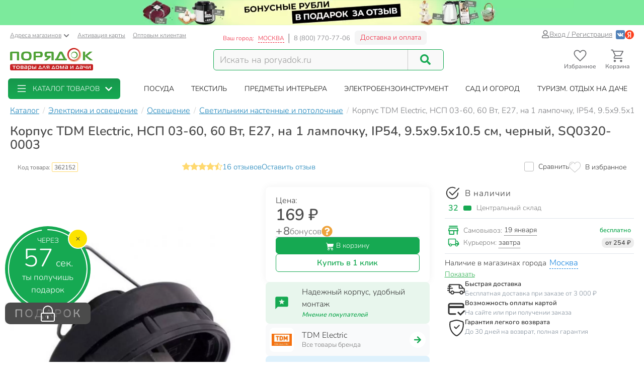

--- FILE ---
content_type: text/html; charset=UTF-8
request_url: https://poryadok.ru/catalog/svetilniki_nastennye_i_potolochnye/610654/
body_size: 40917
content:
<!DOCTYPE html><html lang="ru"><head><meta http-equiv="content-type" content="text/html; charset=UTF-8"/><meta http-equiv="X-UA-Compatible" content="IE=edge"><title>Корпус TDM Electric, НСП 03-60, 60 Вт, E27, на 1 лампочку, IP54, 9.5х9.5х10.5 см, черный, SQ0320-0003 в Москве: цены, фото, отзывы - купить в интернет-магазине Порядок.ру</title><meta name="description" content="Купить Корпус TDM Electric, НСП 03-60, 60 Вт, E27, на 1 лампочку, IP54, 9.5х9.5х10.5 см, черный, SQ0320-0003 по цене 169 руб в Москве: отзывы, описание, фото, характеристики. Кэшбэк: 8 бонусных рублей. 🎁 Светильники настенные и потолочные в интернет-магазине Порядок.ру с доставкой и самовывозом." /><style>*,:after,:before{box-sizing:border-box}html{font-family:sans-serif;line-height:1.15;-webkit-text-size-adjust:100%}body{margin:0;font-family:Nunito;font-size:1rem;font-weight:400;line-height:1.5;color:#212529;text-align:left;background-color:#fff}h4{margin-top:0;margin-bottom:.5rem}p{margin-top:0;margin-bottom:1rem}ol,ul{margin-bottom:1rem}ol,ul{margin-top:0}ul ul{margin-bottom:0}a{color:#007bff;text-decoration:none;background-color:transparent}img{border-style:none}img,svg{vertical-align:middle}svg{overflow:hidden}label{display:inline-block;margin-bottom:.5rem}button{border-radius:0}button,input{margin:0;font-family:inherit;font-size:inherit;line-height:inherit}button,input{overflow:visible}button{text-transform:none}[type=button],[type=submit],button{-webkit-appearance:button}[type=button]::-moz-focus-inner,[type=submit]::-moz-focus-inner,button::-moz-focus-inner{padding:0;border-style:none}::-webkit-file-upload-button{font:inherit;-webkit-appearance:button}.breadcrumb{flex-wrap:wrap;padding:.75rem 1rem;margin-bottom:1rem;list-style:none;background-color:#e9ecef;border-radius:.25rem}.breadcrumb{display:flex}.btn{display:inline-block;font-weight:400;color:#212529;text-align:center;vertical-align:middle;background-color:transparent;border:1px solid transparent;padding:.375rem .75rem;font-size:1rem;line-height:1.5;border-radius:.25rem}.btn-success{color:#fff;background-color:#28a745;border-color:#28a745}.dropdown{position:relative}.dropdown-toggle{white-space:nowrap}.dropdown-toggle:after{display:inline-block;margin-left:.255em;vertical-align:.255em;content:"";border-top:.3em solid;border-right:.3em solid transparent;border-bottom:0;border-left:.3em solid transparent}.dropdown-menu{position:absolute;top:100%;left:0;z-index:1000;display:none;float:left;min-width:10rem;padding:.5rem 0;margin:.125rem 0 0;font-size:1rem;color:#212529;text-align:left;list-style:none;background-color:#fff;background-clip:padding-box;border:1px solid rgba(0,0,0,.15);border-radius:.25rem}.form-control{display:block;width:100%;height:calc(1.5em + .75rem + 2px);padding:.375rem .75rem;font-size:1rem;font-weight:400;line-height:1.5;color:#495057;background-color:#fff;background-clip:padding-box;border:1px solid #ced4da;border-radius:.25rem}.form-control::-ms-expand{background-color:transparent;border:0}.form-control:-moz-focusring{color:transparent;text-shadow:0 0 0 #495057}.form-control::-moz-placeholder{color:#6c757d;opacity:1}.form-control:-ms-input-placeholder{color:#6c757d;opacity:1}.form-control::-ms-input-placeholder{color:#6c757d;opacity:1}.container{width:100%;padding-right:15px;padding-left:15px;margin-right:auto;margin-left:auto}@media (min-width:576px){.container{max-width:540px}}@media (min-width:768px){.container{max-width:750px}}@media (min-width:992px){.container{max-width:970px}}@media (min-width:1200px){.container{max-width:1270px}}@media (min-width:1400px){.container{max-width:1440px}}@media (min-width:576px){.container{max-width:540px}}@media (min-width:768px){.container{max-width:750px}}@media (min-width:992px){.container{max-width:970px}}@media (min-width:1200px){.container{max-width:1270px}}@media (min-width:1400px){.container{max-width:1440px}}.row{display:flex;flex-wrap:wrap;margin-right:-15px;margin-left:-15px}.col-12,.col-6,.col-lg-2,.col-lg-4,.col-md-3,.col-md-4,.col-md-5,.col-md-6,.col-xl-2,.col-xl-3{position:relative;width:100%;padding-right:15px;padding-left:15px}.col-6{flex:0 0 50%;max-width:50%}.col-12{flex:0 0 100%;max-width:100%}@media (min-width:768px){.col-md-3{flex:0 0 25%;max-width:25%}.col-md-4{flex:0 0 33.3333333333%;max-width:33.3333333333%}.col-md-5{flex:0 0 41.6666666667%;max-width:41.6666666667%}.col-md-6{flex:0 0 50%;max-width:50%}}@media (min-width:992px){.col-lg-2{flex:0 0 16.6666666667%;max-width:16.6666666667%}.col-lg-4{flex:0 0 33.3333333333%;max-width:33.3333333333%}}@media (min-width:1200px){.col-xl-2{flex:0 0 16.6666666667%;max-width:16.6666666667%}.col-xl-3{flex:0 0 25%;max-width:25%}}.input-group{position:relative;display:flex;flex-wrap:wrap;align-items:stretch;width:100%}.input-group>.form-control{position:relative;flex:1 1 auto;width:1%;min-width:0;margin-bottom:0}.input-group>.form-control:not(:last-child){border-top-right-radius:0;border-bottom-right-radius:0}.modal-header{display:flex;align-items:flex-start;justify-content:space-between;padding:1rem;border-bottom:1px solid #dee2e6;border-top-left-radius:calc(.3rem - 1px);border-top-right-radius:calc(.3rem - 1px)}.modal-title{margin-bottom:0;line-height:1.5}.modal-body{position:relative;flex:1 1 auto;padding:1rem}.d-flex{display:flex!important}@media (min-width:768px){.d-md-none{display:none!important}}@media (min-width:992px){.d-lg-block{display:block!important}}.justify-content-end{justify-content:flex-end!important}body .btn-success{text-shadow:none;box-shadow:none;border-radius:6px}body .btn-success{padding:5px 15px;border-radius:6px;border:1px solid #16a952;color:#fff;text-align:center}body .btn-success{background:#16a952}body .btn{font-size:14px}body .dropdown-menu{position:absolute;top:100%;left:0;z-index:1000;display:none;float:left;min-width:160px;padding:5px 0;margin:2px 0 0;font-size:14px;text-align:left;list-style:none;background-color:#fff;-webkit-background-clip:padding-box;background-clip:padding-box;border:1px solid rgba(0,0,0,.15);border-radius:8px;-webkit-box-shadow:0 6px 12px rgba(0,0,0,.175);box-shadow:0 6px 12px rgba(0,0,0,.175)}body .form-control{width:100%;height:34px;padding:6px 12px;background-color:#fff;background-image:none;border:1px solid #ccc;display:block;font-size:14px;line-height:1.5;color:#555;box-shadow:inset 0 1px 1px rgba(0,0,0,.075)}body .input-group-btn:last-child>.btn{border-top-left-radius:0;border-bottom-left-radius:0}body .input-group .form-control:first-child{border-top-right-radius:0;border-bottom-right-radius:0}body .input-group .form-control,body .input-group-btn{display:table-cell}body .input-group-btn{width:1%;white-space:nowrap;vertical-align:middle}body .input-group-btn{position:relative;font-size:0;white-space:nowrap}body .input-group-btn:last-child>.btn{z-index:2;margin-left:-1px}.voffset30{margin-top:30px}.boffset30{margin-bottom:30px}.boffset50{margin-bottom:50px}.boffset100{margin-bottom:100px}@media (min-width:992px) and (max-width:1199px){body .hidden-md{display:none!important}}body .h6,body h4{font-family:inherit;font-weight:700;line-height:1.1;color:inherit}body .center-block{display:block;margin-right:auto;margin-left:auto}body .pull-right{float:right}body a{color:#333}svg{fill:currentColor}.pi{width:1em;height:1em;display:inline-block}.pi{font-size:16px}:root{--swiper-theme-color:#007aff}.location-selection__list-item{color:#a0a0a0}.location-selection__list-item--significant{color:#777;font-weight:700}.location-selection__list-item-other{color:#ff4242!important;font-weight:700}.location-selection__title{font-size:1.5em;line-height:1.2;font-weight:700}@media screen and (min-width:768px){.location-selection__title{font-size:1.8em}}@media screen and (min-width:768px){.location-selection--modal .location-selection__title{padding:1.5rem 2rem 1rem}.location-selection--modal .location-selection__content{padding:1rem 2rem 2rem}}.location-selection--modal .location-selection__content{display:flex;flex-direction:column;flex-wrap:nowrap;grid-gap:2em;gap:2em}.location-selection--modal .location-selection__list{width:100%;-moz-column-count:2;column-count:2;grid-column-gap:1.5em;-moz-column-gap:1.5em;column-gap:1.5em}@media screen and (min-width:768px){.location-selection--modal .location-selection__list{-moz-column-count:3;column-count:3}}.location-selection--modal .location-selection__list-item{display:block;margin-bottom:.25em;width:-webkit-fit-content;width:-moz-fit-content;width:fit-content;padding-bottom:.125em}.location-selection--modal .location-selection__input{display:flex;flex-direction:column;grid-gap:.25em;gap:.25em;margin-bottom:0}.location-selection--modal .location-selection__input input{text-overflow:ellipsis}.location-selection--modal .location-selection__input .input-group{display:flex;align-items:stretch}.location-selection--modal .location-selection__input .input-group .btn{height:100%}.location-selection--modal .location-selection__input .input-group-btn{width:auto}.loader{min-height:inherit;display:flex;align-items:center;justify-content:center}.sk-circle{width:40px;height:40px;position:relative}.sk-circle .sk-child{width:100%;height:100%;position:absolute;left:0;top:0}.sk-circle .sk-child:before{content:"";display:block;margin:0 auto;width:15%;height:15%;background-color:#16a952;border-radius:100%;-webkit-animation:sk-circleBounceDelay 1.2s ease-in-out infinite both;animation:sk-circleBounceDelay 1.2s ease-in-out infinite both}.sk-circle .sk-circle2{-webkit-transform:rotate(30deg);-ms-transform:rotate(30deg);transform:rotate(30deg)}.sk-circle .sk-circle3{-webkit-transform:rotate(60deg);-ms-transform:rotate(60deg);transform:rotate(60deg)}.sk-circle .sk-circle4{-webkit-transform:rotate(90deg);-ms-transform:rotate(90deg);transform:rotate(90deg)}.sk-circle .sk-circle5{-webkit-transform:rotate(120deg);-ms-transform:rotate(120deg);transform:rotate(120deg)}.sk-circle .sk-circle6{-webkit-transform:rotate(150deg);-ms-transform:rotate(150deg);transform:rotate(150deg)}.sk-circle .sk-circle7{-webkit-transform:rotate(180deg);-ms-transform:rotate(180deg);transform:rotate(180deg)}.sk-circle .sk-circle8{-webkit-transform:rotate(210deg);-ms-transform:rotate(210deg);transform:rotate(210deg)}.sk-circle .sk-circle9{-webkit-transform:rotate(240deg);-ms-transform:rotate(240deg);transform:rotate(240deg)}.sk-circle .sk-circle10{-webkit-transform:rotate(270deg);-ms-transform:rotate(270deg);transform:rotate(270deg)}.sk-circle .sk-circle11{-webkit-transform:rotate(300deg);-ms-transform:rotate(300deg);transform:rotate(300deg)}.sk-circle .sk-circle12{-webkit-transform:rotate(330deg);-ms-transform:rotate(330deg);transform:rotate(330deg)}.sk-circle .sk-circle2:before{-webkit-animation-delay:-1.1s;animation-delay:-1.1s}.sk-circle .sk-circle3:before{-webkit-animation-delay:-1s;animation-delay:-1s}.sk-circle .sk-circle4:before{-webkit-animation-delay:-.9s;animation-delay:-.9s}.sk-circle .sk-circle5:before{-webkit-animation-delay:-.8s;animation-delay:-.8s}.sk-circle .sk-circle6:before{-webkit-animation-delay:-.7s;animation-delay:-.7s}.sk-circle .sk-circle7:before{-webkit-animation-delay:-.6s;animation-delay:-.6s}.sk-circle .sk-circle8:before{-webkit-animation-delay:-.5s;animation-delay:-.5s}.sk-circle .sk-circle9:before{-webkit-animation-delay:-.4s;animation-delay:-.4s}.sk-circle .sk-circle10:before{-webkit-animation-delay:-.3s;animation-delay:-.3s}.sk-circle .sk-circle11:before{-webkit-animation-delay:-.2s;animation-delay:-.2s}.sk-circle .sk-circle12:before{-webkit-animation-delay:-.1s;animation-delay:-.1s}@-webkit-keyframes sk-circleBounceDelay{0%,80%,to{-webkit-transform:scale(0);transform:scale(0)}40%{-webkit-transform:scale(1);transform:scale(1)}}@keyframes sk-circleBounceDelay{0%,80%,to{-webkit-transform:scale(0);transform:scale(0)}40%{-webkit-transform:scale(1);transform:scale(1)}}#pay_delivery_modal{font-size:14px;padding:36px;min-height:100px;color:#757678;max-width:1024px;float:none;margin:auto}.prk-slider{position:relative}.prk-product-slider{position:relative;padding-bottom:20px;background:#fff;color:#333}.prk-modal{width:100%;max-width:700px;z-index:10000;background:#fff;padding:35px;position:relative;text-align:left;vertical-align:middle;display:none;border-radius:10px}.prk-modal.wide{max-width:917px}@media (max-width:767px){.prk-modal--video{padding:0}}.top-menu{background:#fff;margin-top:5px;position:relative}.top-menu .dropdown-menu{float:none;min-height:64px;z-index:449}.prk-top-menu.lvl-0,.prk-top-menu__item--popular .prk-top-menu.lvl-1{width:100%;list-style:none;margin:0;padding:0;display:flex;flex-flow:row nowrap;align-items:stretch;position:relative;justify-content:space-around}.prk-top-menu.lvl-0:before{content:"";position:absolute;left:100%;top:0;bottom:0;background:#fff;width:1000px;z-index:448;display:block}.prk-top-menu__item--main{border-radius:6px}.prk-top-menu.lvl-0:after{content:"";position:absolute;right:0;top:0;bottom:0;background:linear-gradient(270deg,#16a952,hsla(0,0%,100%,0) 0);width:10px;z-index:448;display:block}.prk-top-menu__item.lvl-0{flex:none}.prk-top-menu__item--popular .prk-top-menu__item.lvl-1{position:static;flex:none}.prk-top-menu__item--popular .prk-top-menu__item-title.lvl-1,.prk-top-menu__item-title.lvl-0{position:relative;display:block;white-space:nowrap;color:#fff;text-transform:uppercase;padding:10px 15px;text-align:center}.prk-top-menu__item--popular .prk-top-menu__item-title.lvl-1{color:#000}.prk-top-menu__item--popular .prk-top-menu__item-title.lvl-1:before{opacity:0;bottom:-2px;left:50%;border:11px solid transparent;border-bottom-color:#fff;content:" ";height:0;width:0;position:absolute;z-index:999;margin-left:-11px}.prk-top-menu.lvl-2{background:#fff;padding:3px 7px 15px;margin-top:0;left:0;right:0;top:100%;border-radius:6px;box-shadow:0 0 15px #888}.prk-top-menu__item--popular{width:calc(100% - 245px)}.prk-top-menu__item--main{background:linear-gradient(0deg,#16a952,#17974c);min-width:215px;margin-right:30px;position:relative}.prk-top-menu__item--main .prk-top-menu__item-title.lvl-0{display:flex;justify-content:normal;align-items:center;border-radius:4px}.prk-top-menu__item--main .prk-top-menu__item-title.lvl-0 .pi-list{font-size:24px;margin-top:-5px;margin-bottom:-5px;margin-right:10px}.prk-top-menu__item--main .prk-top-menu__item-title.lvl-0 .pi-chevron{margin-left:10px}.prk-top-menu__item--main .prk-top-menu.lvl-1{left:0;background:#17984c;margin-top:0;width:100%;border-radius:0;border:none;padding:0 0 5px;z-index:1001}.search-line{flex-wrap:nowrap;flex-grow:1}@media (max-width:767px){.prk-top-menu__item--popular .prk-top-menu.lvl-1{position:static}}.header>.container{position:relative}.header button.link{text-decoration:underline;background:0 0;border:none}.header .c-select a{text-decoration:underline;color:#75767a}.header .card-activation{padding-left:10px}.header .wholesale{padding-left:15px}.header .c-select{font-size:12px;color:#75767a;margin-top:10px}.header .c-select .dropdown-toggle.link{color:inherit;padding-left:0}.header .c-select .dropdown-toggle:after{display:none}.header .c-select .pi-chevron{font-size:12px;margin-left:4px}.top-info__middle{flex:none;padding:0 15px}.header .c-title{padding-right:5px}.header .c-name,.header .c-title{display:block;font-size:12px;color:#ed1c35;margin-top:17px;float:left}.header .c-name{border-right:1px solid #d5d5d6;padding-right:8px;text-transform:uppercase;padding-left:3px}.header .c-name span{border-bottom:1px dashed}.header .c-phone{border-left:1px solid #898a8d;display:block;float:left;padding-left:9px;font-size:13px;color:#75767a;margin-top:17px;margin-right:9px}.header .c-btn{display:inline-block;float:left;padding:6px 10px;font-size:14px;margin:11px -15px -4px 0;border:1px solid #f2f3f5;line-height:1;color:#ed1c35;border-radius:6px;background:hsla(0,0%,79.2%,.2)}.header .auth{flex:auto;padding:0 15px;display:flex;flex-flow:row nowrap;justify-content:flex-end;align-items:center;gap:.55em}.header .profile{display:inline-flex;font-size:14px;text-decoration:underline;color:#75767a;gap:.25em;align-items:center}.header .auth .social-container{display:inline-flex;flex-flow:row nowrap;gap:.75em;margin-left:.5em;align-items:center}.header .auth .social-container button{z-index:1000}.header .auth .social-container svg{font-size:18px;display:inline-block}.header .pi-user{color:#75767a}.header .logo img{height:auto;max-width:247px;max-height:70px;width:100%}.header .search{width:100%;padding-top:28px}.header .search .search-line{max-width:458px;border:1px solid #16a952;border-radius:6px;background:#f9f9f9}.header .search .search-line input{height:40px;margin-top:0;margin-bottom:0;border:none;border-right:1px solid #c8c8c8;float:left;background:#f9f9f9;outline:0;font-size:18px;color:#9d9d9d;box-shadow:none;border-radius:0;border-top-left-radius:6px;border-bottom-left-radius:6px;width:calc(100% - 70px)}.header .search .search-line .input-group-btn{width:70px;float:right;display:inline-block}.header .search button{border:none;width:70px;height:100%;outline:0;box-shadow:none;background:#f9f9f9;position:absolute;right:0;border-radius:6px}.header .search button .pi-search{font-size:21px;color:#16a952;margin-bottom:1px}.fixed-header-wrap{padding-top:5px;padding-bottom:5px}.fixed-area__content{display:flex;justify-content:space-between;align-items:center;padding-bottom:5px;padding-top:5px}.js-fixed-area .logo{margin-top:-3px}.js-fixed-area .logo img{height:45px;width:165px!important}.js-fixed-area .search{margin:0!important;padding-top:0;width:50%;max-width:458px}.js-fixed-area .search-line{margin-bottom:0!important}.js-fixed-area .badge-btn{font-size:12px;font-weight:700;z-index:500}.js-fixed-area .badge-btn:not(:last-child){margin-right:10px}.js-fixed-area .badge-btn__content{display:flex;flex-direction:column;align-items:center;color:#75767a;z-index:0;width:65px}.js-fixed-area .badge-btn__content svg{font-size:30px;width:30px;margin-bottom:-3px}.js-fixed-area .badge-btn__badge{background-color:#ed1c35;color:#fff;position:absolute;right:-3px;top:0;height:20px;width:20px;display:flex;align-items:center;justify-content:center;border-radius:50%}.js-fixed-area .badge-btn__badge:empty{display:none}@media (max-width:992px){.top-info__middle{flex:0 0 50%}}@media (max-width:767px){.top-info__middle{flex:none}}.prk-modal label{color:#9d9d9d}.footer{background:#f2f3f5}.footer .big-menu .box-footer{height:63px;position:relative;margin-top:30px}.footer .big-menu .box-footer a{display:block}.footer .big-menu .box-footer span{display:block;position:absolute;bottom:0;left:0;right:0;font-size:14px;color:#838282}.footer .big-menu .delimetr{border-bottom:1px solid #d1d1d1;height:1px;margin-top:20px}.footer .list-menu ul{list-style:none;padding:0;margin-top:20px}.footer .list-menu ul li{padding:5px 0}.footer .list-menu ul li.title a{font-size:14px;color:#333}.footer .list-menu ul li *{display:block;width:100%;height:100%;min-height:25px;font-size:12px;color:#555;text-decoration:none;text-align:left}@font-face{font-family:Nunito;src:local("Nunito"),local("Nunito"),url(//cdn.poryadok.ru/fonts/nunito-light.woff2) format("woff2"),url(//cdn.poryadok.ru/fonts/nunito-light.woff) format("woff"),url(//cdn.poryadok.ru/fonts/nunito-light.ttf) format("truetype");font-weight:400;font-style:normal;font-display:swap}@font-face{font-family:Nunito;src:local("Nunito SemiBold"),local("Nunito-SemiBold"),url(//cdn.poryadok.ru/fonts/nunito-semibold.woff2) format("woff2"),url(//cdn.poryadok.ru/fonts/nunito-semibold.woff) format("woff"),url(//cdn.poryadok.ru/fonts/nunito-semibold.ttf) format("truetype");font-weight:700;font-style:normal;font-display:swap}body,html{font-size:14px;line-height:1.5;color:#333;background-color:#fff}body>#wrapper{width:100%;height:100%;overflow-x:hidden;overflow-y:auto;position:relative;z-index:1;touch-action:pan-y;-ms-touch-action:pan-y;min-height:100vh;display:flex;flex-flow:column nowrap}.main-data-row{flex:auto}button{outline:0}.lazyload{opacity:0}.text-centered{text-align:center}.breadcrumb{background:0 0;padding:8px 0;margin:3px 0;list-style:none;flex-flow:row nowrap;overflow-x:auto;-ms-overflow-style:none;scrollbar-width:none}.breadcrumb::-webkit-scrollbar{display:none}.breadcrumb>li{font-size:16px;color:#75767a;display:inline-block;white-space:nowrap}.breadcrumb>li+li:before{margin:0 3px 0 7px;color:#ccc;content:"/ "}.breadcrumb>li a{color:#137fb7;text-decoration:underline}.breadcrumb>li span{color:#137fb7}.geo_ip{padding:0}.error404 img{width:100%}.error404 .ohmygash{font-size:60px;color:#16a952;display:block}.error404 .thisisemptysoulrighthere{color:#4d4d4d;font-size:30px}.information-panel a{text-align:center;display:block}.information-panel a img{height:50px}.js-link{border:none;background:0 0;padding:0}@media (min-width:980px) and (max-width:1199px){#header .search,#header .search .search-line{margin-bottom:20px}#header .logo img{width:246px}}@media (max-width:979px){#header .logo{text-align:center}}@media (min-width:767px) and (max-width:979px){#header .search,#header .search .search-line{margin:auto auto 20px}}@media (max-width:767px){body,html{overflow-x:hidden}body>#wrapper{padding-bottom:3.8rem}#header .search{width:auto;margin-bottom:15px;padding-top:15px}#header .search .search-line{margin:auto}#header .search .search-line input{height:35px}.breadcrumb{margin:3px -15px 10px;padding:8px 12px}.breadcrumb>li{border-radius:50px;margin-right:10px;padding:6px 15px;box-shadow:0 2px 5px rgb(0 0 0/16%)}.breadcrumb>li+li:before{content:none}.breadcrumb>li a{text-decoration:none}.information-panel a img{object-fit:cover;height:25px;width:100%}#footer .list-menu .box-footer{text-align:center}#pay_delivery_modal{font-size:13px;padding:20px 15px}}@media (max-width:479px){#footer .list-menu .box-footer{min-height:170px;text-align:center}#header .logo img{max-width:180px;min-height:52px}#wrapper .main-data-row{margin-top:5px}}@media (max-width:375px){#header .logo img{height:23px}}@media (max-width:479px){.prk-modal#pay_delivery_modal{padding:0}}</style><link href="//cdn.poryadok.ru/js/dist/vendors-css.d4a26a22f766425185b0.css" rel="stylesheet" rel="preload" as="style"><noscript><link rel="stylesheet" href="//cdn.poryadok.ru/js/dist/vendors-css.d4a26a22f766425185b0.css"></noscript><link href="//cdn.poryadok.ru/js/dist/common-css.b7c3d4056a3b961c5c26.css" rel="stylesheet" rel="preload" as="style"><noscript><link rel="stylesheet" href="//cdn.poryadok.ru/js/dist/common-css.b7c3d4056a3b961c5c26.css"></noscript><link href="//cdn.poryadok.ru/js/dist/product-css.b0d1904ee1966a671218.css" rel="stylesheet" rel="preload" as="style"><noscript><link rel="stylesheet" href="//cdn.poryadok.ru/js/dist/product-css.b0d1904ee1966a671218.css"></noscript><script type="application/ld+json">{"@context":"http://schema.org","@type":"Organization","name":"Poryadok","url":"https://poryadok.ru","logo":"https://cdn.poryadok.ru/images/main-logo.png","contactPoint":[{"@type":"ContactPoint","telephone":"8 (800) 770-77-06","email":"mailto:sales@poryadok.ru","contactType":"customer service"}],"sameAs":["https://ok.ru/group/52516665688215","https://vk.com/poryadok_ru"]}</script><script type="module" data-skip-moving>!function(e,t,n){!("noModule"in(t=e.createElement("script")))&&"onbeforeload"in t&&(n=!1,e.addEventListener("beforeload",function(e){if(e.target===t)n=!0;else if(!e.target.hasAttribute("nomodule")||!n)return;e.preventDefault()},!0),t.type="module",t.src=".",e.head.appendChild(t),t.remove())}(document);</script><meta name="HandheldFriendly" content="true"><meta name="format-detection" content="telephone=no"><meta name="apple-mobile-web-app-capable" content="yes"><meta name="mobile-web-app-capable" content="yes"><meta name="referrer" content="no-referrer-when-downgrade"><meta name="viewport" content="width=device-width, initial-scale=1.0, user-scalable=yes"><meta name="apple-itunes-app" content="app-id=1475405344, app-argument=https://poryadok.ru/catalog/svetilniki_nastennye_i_potolochnye/610654/"><meta property="og:site_name" content="Порядок.ру"><meta property="og:type" content="website"><meta property="og:url" content="https://poryadok.ru/catalog/svetilniki_nastennye_i_potolochnye/610654/"><meta property="og:title" content="Корпус TDM Electric, НСП 03-60, 60 Вт, E27, на 1 лампочку, IP54, 9.5х9.5х10.5 см, черный, SQ0320-0003 в Москве: цены, фото, отзывы - купить в интернет-магазине Порядок.ру"><meta property="og:description" content="Купить Корпус TDM Electric, НСП 03-60, 60 Вт, E27, на 1 лампочку, IP54, 9.5х9.5х10.5 см, черный, SQ0320-0003 по цене 169 руб в Москве: отзывы, описание, фото, характеристики. Кэшбэк: 8 бонусных рублей. 🎁 Светильники настенные и потолочные в интернет-магазине Порядок.ру с доставкой и самовывозом."><meta property="og:image" content="https://cdn.poryadok.ru/upload/iblock/31b/31b57853387febbe9050e60bb4cdd3a9.jpg"><link rel="apple-touch-icon" sizes="180x180" href="/apple-touch-icon.png"><link rel="icon" type="image/png" sizes="32x32" href="/favicon-32x32.png"><link rel="icon" type="image/png" sizes="16x16" href="/favicon-16x16.png"><link rel="manifest" href="/site.webmanifest"><link rel="mask-icon" href="/safari-pinned-tab.svg" color="#5bbad5"><link rel="shortcut icon" href="/favicon.ico" type="image/x-icon"><meta name="msapplication-TileColor" content="#da532c"><meta name="theme-color" content="#ffffff"><link rel="preconnect" href="//cdn.poryadok.ru"><link rel="preconnect" href="//mc.yandex.ru"><link rel="dns-prefetch" href="//cdn.poryadok.ru"><link rel="dns-prefetch" href="//mc.yandex.ru"><link rel="preload" as="font" type="font/woff2" href="//cdn.poryadok.ru/fonts/nunito-light.woff2" crossorigin><link rel="preload" as="font" type="font/woff2" href="//cdn.poryadok.ru/fonts/nunito-semibold.woff2" crossorigin><link rel="modulepreload" href="//cdn.poryadok.ru/js/dist/vendors~about~auth~blog~brands~career~common~gifts~index~info~lk~product~search~section-lvl2-plus.bundle.38f7676204957f128861.js" crossorigin><link rel="preload" as="script" href="//cdn.poryadok.ru/js/dist/vendors~about~auth~blog~brands~career~common~gifts~index~info~lk~product~search~section-lvl2-plus.bundle.38f7676204957f128861.js" crossorigin><link rel="modulepreload" href="//cdn.poryadok.ru/js/dist/product.bundle.058509ffccefa0e206e2.js" crossorigin><link rel="preload" as="script" href="//cdn.poryadok.ru/js/dist/product.bundle.058509ffccefa0e206e2.js" crossorigin><link rel="canonical" href="https://poryadok.ru/catalog/svetilniki_nastennye_i_potolochnye/610654/"/><script data-skip-moving="true">function waitForObjAndDo(t,a,e){void 0!==(e||window)[t]?a():setTimeout(waitForObjAndDo,0,t,a,e)}</script><script data-skip-moving="true">window.yaMetrikaCounterID = 29471415;(function(m,e,t,r,i,k,a){m[i]=m[i]||function(){(m[i].a=m[i].a||[]).push(arguments)}; m[i].l=1*new Date();k=e.createElement(t),a=e.getElementsByTagName(t)[0],k.async=1,k.src=r,a.parentNode.insertBefore(k,a)}) (window, document, "script", "https://mc.yandex.ru/metrika/tag.js", "ym"); ym(29471415, "init", { clickmap:true, trackLinks:true, accurateTrackBounce:true, webvisor:false, ecommerce:"dataLayerYandex" });window.yaParams = {'is_authorized': false};window.yaParams['ab_test'] = {"0_aa_test":"B"};ym(29471415, 'params', window.yaParams);</script><script data-skip-moving="true">window.isMobileBackend = false;</script><script data-skip-moving="true"> window.customerData = { basket: {"NUM_PRODUCTS":0,"TOTAL_PRICE":0,"TOTAL_PRICE_FORMATTED":"0 ₽","info":{"q":0,"title":"товаров"},"PRODUCT_ID_2_QUANTITY_MAP":[],"PRODUCT_ID_2_PRICE_MAP":[]}, favorites: [], comparing: [] }; function updateCustomerView(){waitForObjAndDo("$",function(){$(document).ready(function(){updateCustomerBasketView(window.customerData.basket),updateCustomerFavoriteView(window.customerData.favorites),updateCustomerComparingView()})})}function updateCustomerBasketView(t){var e,a=!0;for(e in $(".js-basket-count").text(0<t.NUM_PRODUCTS?t.NUM_PRODUCTS:0),$(".js-fixed-area .js-cart-count").text(0===t.NUM_PRODUCTS?"":t.NUM_PRODUCTS),t.PRODUCT_ID_2_QUANTITY_MAP){a=!1;var n=t.PRODUCT_ID_2_QUANTITY_MAP[e],r=document.querySelectorAll(".add-to-cart.product_"+e+", .quick-view.product_"+e);Array.prototype.forEach.call(r,function(t){var a=t.parentNode.querySelector(".cart-quantity");a?($(a).find(".cart-quantity__quantity").text(n),$(a).find(".js-cart-quantity__btn--increment, .js-cart-quantity__btn--decrement").attr("data-attr_bskt-quantity",n)):(a='<div class="cart-quantity">',a+='<span class="cart-quantity__btn js-cart-quantity__btn--decrement" data-attr_prod-id="'+e+'" data-product-code="'+(t.getAttribute("data-product-code")||"")+'" data-attr_bskt-quantity="'+n+'"><svg class="pi cart-quantity__btn-icon"><use xlink:href="#minus" /></svg></span>',a+='<span class="cart-quantity__input cart-quantity__quantity">'+n+"</span>",a+='<span class="cart-quantity__btn js-cart-quantity__btn--increment" data-attr_prod-id="'+e+'" data-product-code="'+(t.getAttribute("data-product-code")||"")+'" data-attr_bskt-quantity="'+n+'"><svg class="pi cart-quantity__btn-icon"><use xlink:href="#plus" /></svg></span>',0<$(t).parents(".detail-product-footer, .detail-product-body, .js-fixed-add-to-cart-button").length&&(a+='<a class="btn btn-success cart-quantity__checkout-link" href="/personal/checkout/"><span class="cart-quantity__checkout-link-caption">В корзине</span><span class="cart-quantity__checkout-link-quantity">&nbsp;<span class="cart-quantity__quantity">'+n+'</span>&nbsp;шт.</span><span class="cart-quantity__checkout-link-go-caption">перейти</span></a>'),a+="</div>",$(a).insertAfter($(t)),t.style.display="none")}),$(".product-info-container .quick-view.product_"+e).closest(".cart-block").addClass("add-more-btn"),$(".quick-view.product_"+e+", .add-to-cart.product_"+e).attr("data-attr_bskt-quantity",n)}var i=$(".bottom-info-line");a?i.find(".make-order").attr("disabled","disabled"):(i.length&&(i.find(".basket").addClass("active"),i.find(".basket .js-basket-count").text(t.NUM_PRODUCTS),i.find(".basket .js-basket-ending").text(t.TOTAL_PRICE_FORMATTED),i.find(".make-order").removeAttr("disabled")),(i=$(".tapbar")).length&&i.find(".js-basket-count").text(t.NUM_PRODUCTS))}function updateCustomerFavoriteView(e){var t=document.querySelectorAll(".js-add-to-fav");Array.prototype.forEach.call(t,function(t){var a=-1<e.indexOf(t.dataset.attr_prodId);t.classList[a?"add":"remove"]("active"),t.setAttribute("aria-label",a?"Удалить товар из избранного":"Добавить товар в избранное")});var a=$(".bottom-info-line"),n=$(".tapbar"),t=$(".auth");0<e.length?(a.find(".favorite").addClass("active"),a.find(".favorite").html("<button class='js-link' data-href='/personal/favorite/'>Избранное ("+e.length+")</button>"),n.length&&n.find(".js-favorite-count").text(e.length),t.find(".js-favorite-count").text(e.length)):(a.find(".favorite").removeClass("active"),a.find(".favorite").html("<span>Избранное</span>"),n.length&&n.find(".js-favorite-count").text(""),t.find(".js-favorite-count").text("")),$(".js-fixed-area .js-favorite-count").text(0===e.length?"":e.length),window.dispatchEvent&&CustomEvent&&window.dispatchEvent(new CustomEvent("favorites-updated",{detail:e}))}function updateCustomerComparingView(){var t,a,e,n=$(".js-add-to-comparing");n.length&&($(".detail-product-body").length?(t=$(".js-add-to-comparing .js-checkbox")[0],a=$(".js-add-to-comparing .js-comparing-text"),e=n.data("productId").toString(),-1===window.customerData.comparing.indexOf(e)?(t.checked=!1,a.text("Сравнить"),a.removeClass("active")):(t.checked=!0,a.text("К сравнению"),a.addClass("active"))):(n.removeClass("active").attr("aria-label","Добавить товар к сравнению"),Array.prototype.forEach.call(window.customerData.comparing,function(t){$('.js-add-to-comparing[data-product-id="'+t+'"]').addClass("active").attr("aria-label","Удалить товар из сравнения")})))}function updateDeletedCartItem(t){var a=t.parent(".cart-quantity"),t=a.prev();t.attr("data-attr_bskt-quantity","0"),a.prev().show(),a.remove();t=t.attr("data-attr_prod-id"),t=$(".add-to-cart.product_"+t);t.show(),t.attr("data-attr_bskt-quantity","0"),t.parent().find(".cart-quantity").remove(),$(".bottom-info-line").find(".basket .js-basket-ending").text(window.customerData.basket.TOTAL_PRICE_FORMATTED),0===window.customerData.basket.NUM_PRODUCTS&&$(".basket").removeClass("active")}
</script></head><body><noscript><div><img src="https://mc.yandex.ru/watch/29471415" style="position:absolute; left:-9999px;" alt="" /></div></noscript><style> .new-user-timer { display: none; position: fixed; bottom: 100px; left: 10px; width: 170px; height: 170px; z-index: 1000 } .new-user-timer .close { position: absolute; top: 5px; right: 5px; line-height: 0; background: #fce300; border-radius: 50%; color: #2f3a4f; padding: 10px; border: 2px solid #fff; opacity: 1; cursor: pointer; z-index: 100 } .new-user-timer .close:hover { background: #313896; color: #fff; opacity: 1 } .new-user-timer .gift-wait, .new-user-timer .gift-take { position: relative; width: 100%; height: 100%; background: #16a952; color: #fff; text-align: center; border-radius: 50%; padding: 1.25rem 0 } .new-user-timer .gift-wait .counter-div { font-size: 20px; } .new-user-timer .gift-wait .counter { font-size: 50px; line-height: 50px } .new-user-timer .gift-wait .promo-div { font-size: 17px; } .new-user-timer .gift-wait .btn, .new-user-timer .gift-take .btn { position: absolute; bottom: -25px; left: 0; background: #4b4b4b; font-size: 22px; font-weight: bold; line-height: 14px; letter-spacing: 3px; padding: 10px 0; width: 100%; min-height: 43px; color: #fff!important; border: none; border-radius: 10px } .new-user-timer .gift-wait .btn:before { content: ''; position: absolute; top: 0; left: 0; width: 100%; height: 100%; background-image: url("data:image/svg+xml;charset=UTF-8, <svg width='28' height='32' viewBox='0 0 448 512' stroke='none' xmlns='http://www.w3.org/2000/svg'><path d='M224 420c-11 0-20-9-20-20v-64c0-11 9-20 20-20s20 9 20 20v64c0 11-9 20-20 20zm224-148v192c0 26.5-21.5 48-48 48H48c-26.5 0-48-21.5-48-48V272c0-26.5 21.5-48 48-48h16v-64C64 71.6 136-.3 224.5 0 312.9.3 384 73.1 384 161.5V224h16c26.5 0 48 21.5 48 48zM96 224h256v-64c0-70.6-57.4-128-128-128S96 89.4 96 160v64zm320 240V272c0-8.8-7.2-16-16-16H48c-8.8 0-16 7.2-16 16v192c0 8.8 7.2 16 16 16h352c8.8 0 16-7.2 16-16z' fill='white'/></svg>"), radial-gradient(#4b4b4b, transparent); background-repeat: no-repeat; background-position: center } .new-user-timer .gift-wait svg.circle { position: absolute; top: 6px; right: 6px; width: 158px; height: 158px; -webkit-transform: rotateY(0) rotateZ(-90deg); transform: rotateY(0) rotateZ(-90deg) } .new-user-timer .gift-wait svg.circle { position: absolute; top: 6px; right: 6px; width: 158px; height: 158px; -webkit-transform: rotateY(0) rotateZ(-90deg); transform: rotateY(0) rotateZ(-90deg) } .new-user-timer .gift-wait svg.circle circle { stroke-dasharray: 500px; stroke-dashoffset: 0; stroke-linecap: round; stroke-width: 2px; stroke: #fff; fill: none } @-webkit-keyframes countdown { from { stroke-dashoffset: 0 } to { stroke-dashoffset: 500px } } @keyframes countdown { from { stroke-dashoffset: 0 } to { stroke-dashoffset: 500px } } .new-user-timer .gift-take { display: none; } .new-user-timer .gift-take .pi-gift { font-size: 75px; margin-top: 20px; } @media (max-width: 768px) { .new-user-timer { bottom: 140px; left: 8px; } .new-user-timer--detail { bottom: 199px; } } @media (max-width: 400px) { .new-user-timer { bottom: 163px; left: 8px; } .new-user-timer--detail { bottom: 222px; } } </style><div class="new-user-timer js-new-user-timer new-user-timer--detail" data-timer="60"><div class="close"><svg class="pi pi-close"><use xlink:href="#close"></use></svg></div><div class="gift-wait"><svg class="circle"><circle r="78" cx="79" cy="79" style="animation: 60s linear 0s 1 normal forwards running countdown;"></circle></svg><div>ЧЕРЕЗ</div><div class="counter-div"><span class="counter">60</span> сек.</div><div class="promo-div">ты получишь подарок</div><button type="button" class="btn">ПОДАРОК</button></div><div class="gift-take"><svg aria-hidden="true" focusable="false" width="1em" height="1em" class="pi pi-gift" xmlns="http://www.w3.org/2000/svg" viewBox="0 0 16 16" fill="currentColor"><path fill-rule="evenodd" d="M3 2.5a2.5 2.5 0 0 1 5 0 2.5 2.5 0 0 1 5 0v.006c0 .07 0 .27-.038.494H15a1 1 0 0 1 1 1v2a1 1 0 0 1-1 1v7.5a1.5 1.5 0 0 1-1.5 1.5h-11A1.5 1.5 0 0 1 1 14.5V7a1 1 0 0 1-1-1V4a1 1 0 0 1 1-1h2.038A2.968 2.968 0 0 1 3 2.506V2.5zm1.068.5H7v-.5a1.5 1.5 0 1 0-3 0c0 .085.002.274.045.43a.522.522 0 0 0 .023.07zM9 3h2.932a.56.56 0 0 0 .023-.07c.043-.156.045-.345.045-.43a1.5 1.5 0 0 0-3 0V3zM1 4v2h6V4H1zm8 0v2h6V4H9zm5 3H9v8h4.5a.5.5 0 0 0 .5-.5V7zm-7 8V7H2v7.5a.5.5 0 0 0 .5.5H7z"/></svg><button type="button" class="btn">ПОДАРОК</button></div></div><div id="wrapper" class="desk"><div class="information-panel" style="background-color: #7cea9c"><a href="/news/darim-bonusy-za-otzyvy/"><img src="[data-uri]" data-src="//cdn.poryadok.ru/upload/uf/839/839aa9972cb21f9f08f4f1a8b1ad659f.png" alt="Дарим бонусы за отзывы!" width="1000" height="50" class="lazyload"></a></div><div id="header" class="header"><div class="container"><div class="row top-info"><div class="d-md-none d-lg-block col-lg-4"><div class="dropdown c-select"><button class="dropdown-toggle link" type="button">Адреса магазинов<svg class="pi pi-chevron"><use xlink:href="#chevron-down" /></svg></button><ul class="dropdown-menu"></ul><a href="https://poryadok.ru/news/karta-loyalnosti-seti-poryadok/" class="card-activation">Активация карты</a><a href="https://poryadok.ru/optom/" class="wholesale">Оптовым клиентам</a></div></div><div class="top-info__middle"><div class="c-title hidden-md">Ваш город:</div><div class="c-name"><span data-prk-modal-target="geo_ip">Москва</span></div><a href="tel:88007707706" class="c-phone">8 (800) 770-77-06</a><button data-prk-modal-target="pay_delivery_modal" rel="nofollow" href="" class="c-btn">Доставка и оплата</button></div><div class="auth"><button data-href="https://poryadok.ru/login/" class="profile js-link" ><svg class="pi pi-user"><use xlink:href="#user" /></svg> Вход / Регистрация </button><div class="social-container"><button class="js-link" data-href="https://oauth.vk.ru/authorize?client_id=6820223&display=popup&redirect_uri=https%3A%2F%2Fporyadok.ru%2Fauthentication%2Fsocial_authorization_handler.php&scope=email&response_type=code&v=5.92&state=authorization_by%3Dvk%2Ccallback_uri%3D%2Fcatalog%2Fsvetilniki_nastennye_i_potolochnye%2F610654%2F" data-balloon-pos="down" aria-label="Войти с помощью Vk" ><svg class="pi pi-vk"><use xlink:href="#vk"></use></svg></button><button class="js-link" data-href="https://oauth.yandex.ru/authorize?client_id=79a88b63680946d8aa5aff326590c25d&redirect_uri=https%3A%2F%2Fporyadok.ru%2Fauthentication%2Fsocial_authorization_handler.php&response_type=code&scope=login%3Aemail+login%3Ainfo+login%3Adefault_phone&state=authorization_by%3Dyandex%2Ccallback_uri%3D%2Fcatalog%2Fsvetilniki_nastennye_i_potolochnye%2F610654%2F" data-balloon-pos="down" aria-label="Войти с помощью Яндекс ID" ><svg class="pi pi-yandex"><use xlink:href="#yandex"></use></svg></button></div></div></div></div><div class="fixed-header-wrap"><div class="js-fixed-area"><div class="fixed-area__content container"><div class="logo"><a href="https://poryadok.ru/"><img src="[data-uri]" data-src="//cdn.poryadok.ru/images/main-logo.png" alt="Порядок" title="Интернет-магазин &quot;Порядок&quot;" width="165" height="45" class="lazyload"></a></div><div class="search center-block"><form action="https://poryadok.ru/search/"><div class="input-group search-line"><input type="text" class="form-control" name="q" placeholder="Искать на poryadok.ru" aria-label="Поисковый запрос" value="" data-ab-test-recent-searches="" ><span class="input-group-btn"><button type="submit" aria-label="Поиск"><svg class="pi pi-search"><use xlink:href="#search" /></svg></button></span></div></form></div><div class="d-flex"><a class="badge-btn" data-balloon-pos="down" aria-label="Перейти в избранное" href="https://poryadok.ru/personal/favorite/" rel="nofollow" ><div class="badge-btn__content"><svg class="pi pi-favorite-outline"><use xlink:href="#favorite-outline"></use></svg> Избранное </div><div class="badge-btn__badge js-favorite-count"></div></a><a class="badge-btn js-cart-product-image-fly-target" data-balloon-pos="down" aria-label="Перейти в корзину" href="https://poryadok.ru/personal/checkout/" rel="nofollow" ><div class="badge-btn__content"><svg class="pi pi-cart-outline"><use xlink:href="#cart-outline"></use></svg> Корзина </div><div class="badge-btn__badge js-cart-count"></div></a></div></div></div></div><div class="top-menu js-top-menu"><div class="container"><ul class="prk-top-menu lvl-0"><li class="dropdown js-dropdown prk-top-menu__item prk-top-menu__item--main lvl-0" role="button" aria-expanded="false" ><span class="dropdown__title prk-top-menu__item-title lvl-0"><svg class="pi pi-list"><use xlink:href="#list" /></svg> Каталог товаров <svg class="pi pi-chevron"><use xlink:href="#chevron-down" /></svg></span><ul class="dropdown-menu prk-top-menu lvl-1"></ul></li><li class="prk-top-menu__item prk-top-menu__item--popular lvl-0"><ul class="prk-top-menu lvl-1"><li class="dropdown js-dropdown lvl-1 prk-top-menu__item" data-section-id="753" role="button" aria-expanded="false" ><a href="https://poryadok.ru/catalog/posuda/" class="dropdown__title prk-top-menu__item-title lvl-1" > Посуда </a><ul class="dropdown-menu prk-top-menu lvl-2"></ul></li><li class="dropdown js-dropdown lvl-1 prk-top-menu__item" data-section-id="1016" role="button" aria-expanded="false" ><a href="https://poryadok.ru/catalog/tekstil/" class="dropdown__title prk-top-menu__item-title lvl-1" > Текстиль </a><ul class="dropdown-menu prk-top-menu lvl-2"></ul></li><li class="dropdown js-dropdown lvl-1 prk-top-menu__item" data-section-id="954" role="button" aria-expanded="false" ><a href="https://poryadok.ru/catalog/predmety_interera/" class="dropdown__title prk-top-menu__item-title lvl-1" > Предметы интерьера </a><ul class="dropdown-menu prk-top-menu lvl-2"></ul></li><li class="dropdown js-dropdown lvl-1 prk-top-menu__item" data-section-id="240" role="button" aria-expanded="false" ><a href="https://poryadok.ru/catalog/elektrobenzoinstrument/" class="dropdown__title prk-top-menu__item-title lvl-1" > Электробензоинструмент </a><ul class="dropdown-menu prk-top-menu lvl-2"></ul></li><li class="dropdown js-dropdown lvl-1 prk-top-menu__item" data-section-id="420" role="button" aria-expanded="false" ><a href="https://poryadok.ru/catalog/sad_i_ogorod/" class="dropdown__title prk-top-menu__item-title lvl-1" > Сад и огород </a><ul class="dropdown-menu prk-top-menu lvl-2"></ul></li><li class="dropdown js-dropdown lvl-1 prk-top-menu__item" data-section-id="504" role="button" aria-expanded="false" ><a href="https://poryadok.ru/catalog/turizm_otdykh_na_dache/" class="dropdown__title prk-top-menu__item-title lvl-1" > Туризм. Отдых на даче </a><ul class="dropdown-menu prk-top-menu lvl-2"></ul></li><li class="dropdown js-dropdown lvl-1 prk-top-menu__item" data-section-id="1194" role="button" aria-expanded="false" ><a href="https://poryadok.ru/catalog/bytovaya_khimiya_gigiena_i_ukhod/" class="dropdown__title prk-top-menu__item-title lvl-1" > Бытовая химия, гигиена и уход </a><ul class="dropdown-menu prk-top-menu lvl-2"></ul></li></ul></li></ul></div></div></div><div class="main-data-row"><div class="container navigation bx-breadcrumb"><div class="row"><div class="col-12"><ol data-slideout-ignore class="breadcrumb" itemscope itemtype="https://schema.org/BreadcrumbList" ><li class="bx-breadcrumb-item" itemscope itemprop="itemListElement" itemtype="https://schema.org/ListItem" ><a href="/catalog/" title="Каталог" itemprop="item" ><span itemprop="name">Каталог</span></a><meta itemprop="position" content="1"></li><li class="bx-breadcrumb-item" itemscope itemprop="itemListElement" itemtype="https://schema.org/ListItem" ><a href="/catalog/elektrika_i_osveshchenie/" title="Электрика и освещение" itemprop="item" ><span itemprop="name">Электрика и освещение</span></a><meta itemprop="position" content="2"></li><li class="bx-breadcrumb-item" itemscope itemprop="itemListElement" itemtype="https://schema.org/ListItem" ><a href="/catalog/osveshchenie/" title="Освещение" itemprop="item" ><span itemprop="name">Освещение</span></a><meta itemprop="position" content="3"></li><li class="bx-breadcrumb-item" itemscope itemprop="itemListElement" itemtype="https://schema.org/ListItem" ><a href="/catalog/svetilniki_nastennye_i_potolochnye/" title="Светильники настенные и потолочные" itemprop="item" ><span itemprop="name">Светильники настенные и потолочные</span></a><meta itemprop="position" content="4"></li><li class="bx-breadcrumb-item">Корпус TDM Electric, НСП 03-60, 60 Вт, E27, на 1 лампочку, IP54, 9.5х9.5х10.5 см, черный, SQ0320-0003</li></ol></div></div></div><div class="container bx-item-detail product" id="610654" itemscope itemtype="https://schema.org/Product"><div class="row detail-product-name"><div class="col-12"><h1 itemprop="name">Корпус TDM Electric, НСП 03-60, 60 Вт, E27, на 1 лампочку, IP54, 9.5х9.5х10.5 см, черный, SQ0320-0003</h1><span itemprop="brand" itemscope itemtype="http://schema.org/Brand"><meta itemprop="name" content="TDM Electric"/></span><meta itemprop="category" content="Светильники настенные и потолочные"><meta itemprop="productID" content="610654"><meta itemprop="gtin13" content="4690259070679"></div></div><div class="row detail-product-top"><div class="detail-product-top__row detail-product-top__row--main"><div class="detail-product-top__item product-code-wrap"><span class="product-code"> Код товара: <span class="highlight" data-balloon-pos="up" aria-label="Скопировать код товара" >362152</span></span></div><div class="detail-product-top__item--vertical-mobile"><div class="detail-product-top__item product-rating-wrap"><a class="product-rating js-show-tab-reviews" href="#tab-content-reviews" itemprop="aggregateRating" itemscope="" itemtype="http://schema.org/AggregateRating" ><span class="product-rating__stars"><svg class="pi pi-star-fill"><use xlink:href="#star-fill" /></svg><svg class="pi pi-star-fill"><use xlink:href="#star-fill" /></svg><svg class="pi pi-star-fill"><use xlink:href="#star-fill" /></svg><svg class="pi pi-star-fill"><use xlink:href="#star-fill" /></svg><svg class="pi pi-star-half"><use xlink:href="#star-half" /></svg></span><span class="product-rating__value product-rating__review-count">16 отзывов</span><meta itemprop="worstRating" content="1"><meta itemprop="ratingValue" content="4.7"><meta itemprop="bestRating" content="5"><meta itemprop="ratingCount" content="16"></a><a href="#add_comment" class="make-review hidden-xs" data-prk-modal-target="add_comment">Оставить отзыв</a></div><div class="detail-product-top__item"></div></div><div class="detail-product-top__item hidden-xs hidden-sm"><div class="product-comparing js-add-to-comparing" data-product-id="610654"><input class="checkbox js-checkbox" type="checkbox"><div class="label"><span class="svg-outer"><svg width="16px" height="14px" viewBox="0 0 12 10"><polyline points="1.5 6 4.5 9 10.5 1"></polyline></svg></span><div class="checkbox-controller js-checkbox-controller"><span class="comparing-text js-comparing-text">Сравнить</span></div></div></div><div class="product-favorite"><button class="btn icon-btn add-to-fav js-add-to-fav product_610654" data-attr_prod-id="610654"><i class="icon add-to-fav-icon"></i><span class="caption">В избранное</span></button></div></div></div></div><div class="row detail-product-body"><div class="col-12 col-md-7 col-lg-7 col-xl-5 col-xxl-5 product-image"><div class="product-photos product-photos--vertical aspect-ratio aspect-ratio--3-4"><div class="product-photos__wrap aspect-ratio__content"><div class="product-photos__display-wrap"><div class="product-photos__display aspect-ratio aspect-ratio--3-4"><img src="//cdn.poryadok.ru/upload/iblock/31b/31b57853387febbe9050e60bb4cdd3a9.jpg" class="product-photos__image aspect-ratio__content" width="1280" height="1280" alt="Корпус TDM Electric, НСП 03-60, 60 Вт, E27, на 1 лампочку, IP54, 9.5х9.5х10.5 см, черный, SQ0320-0003"></div></div></div></div></div><div class="col-12 col-md-5 col-lg-5 col-xl-3 col-xxl-4 product-middle-column"><div class="buy-block js-product-price-block" ><div class="price-block"><div class="price-block__caption">Цена:</div><div class="product-price price-block__product-price" itemprop="offers" itemscope itemtype="https://schema.org/Offer"><link itemprop="url" href="https://poryadok.ru/catalog/svetilniki_nastennye_i_potolochnye/610654/"><link itemprop="availability" href="https://schema.org/InStock"><meta itemprop="priceCurrency" content="RUB"><meta itemprop="price" content="169"><div class="product-price__price">169 ₽</div></div><div class="bonuses"><b>+ 8</b> бонусов <a href="https://poryadok.ru/blog/bonusnaya-karta-magazina-poryadok/" target="_blank" data-balloon-pos="up" aria-label="Информация о бонусной системе сети «Порядок»"><svg aria-hidden="true" focusable="false" width="1em" height="1em" class="pi pi-question-circle" xmlns="http://www.w3.org/2000/svg" viewBox="0 0 512 512"><path fill="currentColor" d="M504 256c0 136.997-111.043 248-248 248S8 392.997 8 256C8 119.083 119.043 8 256 8s248 111.083 248 248zM262.655 90c-54.497 0-89.255 22.957-116.549 63.758-3.536 5.286-2.353 12.415 2.715 16.258l34.699 26.31c5.205 3.947 12.621 3.008 16.665-2.122 17.864-22.658 30.113-35.797 57.303-35.797 20.429 0 45.698 13.148 45.698 32.958 0 14.976-12.363 22.667-32.534 33.976C247.128 238.528 216 254.941 216 296v4c0 6.627 5.373 12 12 12h56c6.627 0 12-5.373 12-12v-1.333c0-28.462 83.186-29.647 83.186-106.667 0-58.002-60.165-102-116.531-102zM256 338c-25.365 0-46 20.635-46 46 0 25.364 20.635 46 46 46s46-20.636 46-46c0-25.365-20.635-46-46-46z"></path></svg></a></div></div><div class="delimetr"></div><button class="add-to-cart btn btn-success js-fly-btn center-block product_610654" data-attr_prod-id="610654" data-product-code="362152" ><svg class="pi pi-cart"><use xlink:href="#cart" /></svg> В корзину </button><button class="center-block add-to-order js-addToCart" data-attr_prod-id="610654" data-product-code="362152" > Купить в 1 клик </button></div><div class="product-customer-opinion"><div class="product-customer-opinion__icon"><svg class="pi pi-reviews-filled"><use xlink:href="#reviews-filled"></use></svg></div><div class="product-customer-opinion__text"><div class="product-customer-opinion__content">Надежный корпус, удобный монтаж</div><a href="#tab-content-reviews" class="js-show-tab-reviews product-customer-opinion__link" > Мнение покупателей </a></div></div><a class="panel-block product-brand-badge" href="/brands/tdm-electric/" title="Смотреть все товары бренда" ><div class=" product-brand-badge__logo"><img src="//cdn.poryadok.ru/upload/iblock/b7f/b7fd4dfe561fec31521398da9da8ff3b.png" alt="TDM Electric"></div><div class="product-brand-badge__text"><div class="product-brand-badge__brand-name">TDM Electric</div><div class="product-brand-badge__label">Все товары бренда</div></div><div class="product-brand-badge__arrow"><svg class="pi pi-arrow-right"><use xlink:href="#arrow-right"></use></svg></div></a><input type="hidden" class="js-social-proof-messages" value="[&quot;&lt;div class=\&quot;message-text__title\&quot;&gt;Популярная категория!&lt;\/div&gt;&lt;div class=\&quot;message-text__content\&quot;&gt;За сутки куплено 26 товаров&lt;\/div&gt;&quot;]" ><div class="sp-message-container js-sp-message-container"><div class="messages js-messages"></div><div class="close-btn js-close-btn"></div></div><div class="product-photos-by-users"><div class="product-photos-by-users__title">Фотографии покупателей</div><div class="product-photos-by-users__list"><a href="https://static.poryadok.ru/catalog/products/reviews/attachments/detail/81d8b42e9e2973ee0c80200f15012a68.jpg" target="_blank" rel="noopener" class="product-photos-by-users__list-item js-product-photos-by-users-item" data-more-photos-caption="+ еще 14" data-pswp-width="1280" data-pswp-height="1280" data-pswp-auto-size="height" data-pswp-thumb-src="https://static.poryadok.ru/catalog/products/reviews/attachments/preview/81d8b42e9e2973ee0c80200f15012a68.jpg" data-pswp-thumb-width="120" data-pswp-thumb-height="120" data-cropped="true" ><img src="https://static.poryadok.ru/catalog/products/reviews/attachments/preview/81d8b42e9e2973ee0c80200f15012a68.jpg" class="product-photos-by-users__thumb" width="120" height="120" alt="Корпус TDM Electric, НСП 03-60, 60 Вт, E27, на 1 лампочку, IP54, 9.5х9.5х10.5 см, черный, SQ0320-0003 - фото 1 от пользователя"></a><a href="https://static.poryadok.ru/catalog/products/reviews/attachments/detail/012b57a90ddf4c12761ad973760068cb.jpg" target="_blank" rel="noopener" class="product-photos-by-users__list-item js-product-photos-by-users-item" data-more-photos-caption="+ еще 13" data-pswp-width="1280" data-pswp-height="1280" data-pswp-auto-size="height" data-pswp-thumb-src="https://static.poryadok.ru/catalog/products/reviews/attachments/preview/012b57a90ddf4c12761ad973760068cb.jpg" data-pswp-thumb-width="120" data-pswp-thumb-height="120" data-cropped="true" ><img src="https://static.poryadok.ru/catalog/products/reviews/attachments/preview/012b57a90ddf4c12761ad973760068cb.jpg" class="product-photos-by-users__thumb" width="120" height="120" alt="Корпус TDM Electric, НСП 03-60, 60 Вт, E27, на 1 лампочку, IP54, 9.5х9.5х10.5 см, черный, SQ0320-0003 - фото 2 от пользователя"></a><a href="https://static.poryadok.ru/catalog/products/reviews/attachments/detail/fb5129d18a893c90eac9ee6572621041.jpg" target="_blank" rel="noopener" class="product-photos-by-users__list-item js-product-photos-by-users-item" data-more-photos-caption="+ еще 12" data-pswp-width="1280" data-pswp-height="1280" data-pswp-auto-size="height" data-pswp-thumb-src="https://static.poryadok.ru/catalog/products/reviews/attachments/preview/fb5129d18a893c90eac9ee6572621041.jpg" data-pswp-thumb-width="120" data-pswp-thumb-height="120" data-cropped="true" ><img src="https://static.poryadok.ru/catalog/products/reviews/attachments/preview/fb5129d18a893c90eac9ee6572621041.jpg" class="product-photos-by-users__thumb" width="120" height="120" alt="Корпус TDM Electric, НСП 03-60, 60 Вт, E27, на 1 лампочку, IP54, 9.5х9.5х10.5 см, черный, SQ0320-0003 - фото 3 от пользователя"></a><a href="https://static.poryadok.ru/catalog/products/reviews/attachments/detail/07006a0575f823bef3985eeeed07f90f.jpg" target="_blank" rel="noopener" class="product-photos-by-users__list-item js-product-photos-by-users-item" data-more-photos-caption="+ еще 11" data-pswp-width="1280" data-pswp-height="1280" data-pswp-auto-size="height" data-pswp-thumb-src="https://static.poryadok.ru/catalog/products/reviews/attachments/preview/07006a0575f823bef3985eeeed07f90f.jpg" data-pswp-thumb-width="120" data-pswp-thumb-height="120" data-cropped="true" ><img src="https://static.poryadok.ru/catalog/products/reviews/attachments/preview/07006a0575f823bef3985eeeed07f90f.jpg" class="product-photos-by-users__thumb" width="120" height="120" alt="Корпус TDM Electric, НСП 03-60, 60 Вт, E27, на 1 лампочку, IP54, 9.5х9.5х10.5 см, черный, SQ0320-0003 - фото 4 от пользователя"></a><a href="https://static.poryadok.ru/catalog/products/reviews/attachments/detail/1b7e92189dc418871df6f141f2ccb193.jpg" target="_blank" rel="noopener" class="product-photos-by-users__list-item js-product-photos-by-users-item" data-more-photos-caption="+ еще 10" data-pswp-width="1280" data-pswp-height="1280" data-pswp-auto-size="height" data-pswp-thumb-src="https://static.poryadok.ru/catalog/products/reviews/attachments/preview/1b7e92189dc418871df6f141f2ccb193.jpg" data-pswp-thumb-width="120" data-pswp-thumb-height="120" data-cropped="true" ><img src="https://static.poryadok.ru/catalog/products/reviews/attachments/preview/1b7e92189dc418871df6f141f2ccb193.jpg" class="product-photos-by-users__thumb" width="120" height="120" alt="Корпус TDM Electric, НСП 03-60, 60 Вт, E27, на 1 лампочку, IP54, 9.5х9.5х10.5 см, черный, SQ0320-0003 - фото 5 от пользователя"></a><a href="https://static.poryadok.ru/catalog/products/reviews/attachments/detail/3feced4baea1d6ab4ac7e6dd552ca5cf.jpg" target="_blank" rel="noopener" class="product-photos-by-users__list-item js-product-photos-by-users-item" data-more-photos-caption="+ еще 9" data-pswp-width="1280" data-pswp-height="1280" data-pswp-auto-size="height" data-pswp-thumb-src="https://static.poryadok.ru/catalog/products/reviews/attachments/preview/3feced4baea1d6ab4ac7e6dd552ca5cf.jpg" data-pswp-thumb-width="120" data-pswp-thumb-height="120" data-cropped="true" ><img src="https://static.poryadok.ru/catalog/products/reviews/attachments/preview/3feced4baea1d6ab4ac7e6dd552ca5cf.jpg" class="product-photos-by-users__thumb" width="120" height="120" alt="Корпус TDM Electric, НСП 03-60, 60 Вт, E27, на 1 лампочку, IP54, 9.5х9.5х10.5 см, черный, SQ0320-0003 - фото 6 от пользователя"></a><a href="https://static.poryadok.ru/catalog/products/reviews/attachments/detail/6dbce27e0f7a34e65669963a1433e808.jpg" target="_blank" rel="noopener" class="product-photos-by-users__list-item js-product-photos-by-users-item" data-more-photos-caption="+ еще 8" data-pswp-width="1280" data-pswp-height="1280" data-pswp-auto-size="height" data-pswp-thumb-src="https://static.poryadok.ru/catalog/products/reviews/attachments/preview/6dbce27e0f7a34e65669963a1433e808.jpg" data-pswp-thumb-width="120" data-pswp-thumb-height="120" data-cropped="true" ><img src="https://static.poryadok.ru/catalog/products/reviews/attachments/preview/6dbce27e0f7a34e65669963a1433e808.jpg" class="product-photos-by-users__thumb" width="120" height="120" alt="Корпус TDM Electric, НСП 03-60, 60 Вт, E27, на 1 лампочку, IP54, 9.5х9.5х10.5 см, черный, SQ0320-0003 - фото 7 от пользователя"></a><a href="https://static.poryadok.ru/catalog/products/reviews/attachments/detail/4b6293ffd3caa1164a7d6818104123b8.jpg" target="_blank" rel="noopener" class="product-photos-by-users__list-item js-product-photos-by-users-item" data-more-photos-caption="+ еще 7" data-pswp-width="1280" data-pswp-height="1280" data-pswp-auto-size="height" data-pswp-thumb-src="https://static.poryadok.ru/catalog/products/reviews/attachments/preview/4b6293ffd3caa1164a7d6818104123b8.jpg" data-pswp-thumb-width="120" data-pswp-thumb-height="120" data-cropped="true" ><img src="https://static.poryadok.ru/catalog/products/reviews/attachments/preview/4b6293ffd3caa1164a7d6818104123b8.jpg" class="product-photos-by-users__thumb" width="120" height="120" alt="Корпус TDM Electric, НСП 03-60, 60 Вт, E27, на 1 лампочку, IP54, 9.5х9.5х10.5 см, черный, SQ0320-0003 - фото 8 от пользователя"></a><a href="https://static.poryadok.ru/catalog/products/reviews/attachments/detail/661eb23d1998a6adf8cbe8d36216310f.jpg" target="_blank" rel="noopener" class="product-photos-by-users__list-item js-product-photos-by-users-item" data-more-photos-caption="+ еще 6" data-pswp-width="1280" data-pswp-height="1280" data-pswp-auto-size="height" data-pswp-thumb-src="https://static.poryadok.ru/catalog/products/reviews/attachments/preview/661eb23d1998a6adf8cbe8d36216310f.jpg" data-pswp-thumb-width="120" data-pswp-thumb-height="120" data-cropped="true" ><img src="https://static.poryadok.ru/catalog/products/reviews/attachments/preview/661eb23d1998a6adf8cbe8d36216310f.jpg" class="product-photos-by-users__thumb" width="120" height="120" alt="Корпус TDM Electric, НСП 03-60, 60 Вт, E27, на 1 лампочку, IP54, 9.5х9.5х10.5 см, черный, SQ0320-0003 - фото 9 от пользователя"></a></div><script id="product-photos-by-users-data" type="application/json" data-skip-moving="true">[{"preview":"https:\/\/static.poryadok.ru\/catalog\/products\/reviews\/attachments\/preview\/81d8b42e9e2973ee0c80200f15012a68.jpg","detail":"https:\/\/static.poryadok.ru\/catalog\/products\/reviews\/attachments\/detail\/81d8b42e9e2973ee0c80200f15012a68.jpg"},{"preview":"https:\/\/static.poryadok.ru\/catalog\/products\/reviews\/attachments\/preview\/012b57a90ddf4c12761ad973760068cb.jpg","detail":"https:\/\/static.poryadok.ru\/catalog\/products\/reviews\/attachments\/detail\/012b57a90ddf4c12761ad973760068cb.jpg"},{"preview":"https:\/\/static.poryadok.ru\/catalog\/products\/reviews\/attachments\/preview\/fb5129d18a893c90eac9ee6572621041.jpg","detail":"https:\/\/static.poryadok.ru\/catalog\/products\/reviews\/attachments\/detail\/fb5129d18a893c90eac9ee6572621041.jpg"},{"preview":"https:\/\/static.poryadok.ru\/catalog\/products\/reviews\/attachments\/preview\/07006a0575f823bef3985eeeed07f90f.jpg","detail":"https:\/\/static.poryadok.ru\/catalog\/products\/reviews\/attachments\/detail\/07006a0575f823bef3985eeeed07f90f.jpg"},{"preview":"https:\/\/static.poryadok.ru\/catalog\/products\/reviews\/attachments\/preview\/1b7e92189dc418871df6f141f2ccb193.jpg","detail":"https:\/\/static.poryadok.ru\/catalog\/products\/reviews\/attachments\/detail\/1b7e92189dc418871df6f141f2ccb193.jpg"},{"preview":"https:\/\/static.poryadok.ru\/catalog\/products\/reviews\/attachments\/preview\/3feced4baea1d6ab4ac7e6dd552ca5cf.jpg","detail":"https:\/\/static.poryadok.ru\/catalog\/products\/reviews\/attachments\/detail\/3feced4baea1d6ab4ac7e6dd552ca5cf.jpg"},{"preview":"https:\/\/static.poryadok.ru\/catalog\/products\/reviews\/attachments\/preview\/6dbce27e0f7a34e65669963a1433e808.jpg","detail":"https:\/\/static.poryadok.ru\/catalog\/products\/reviews\/attachments\/detail\/6dbce27e0f7a34e65669963a1433e808.jpg"},{"preview":"https:\/\/static.poryadok.ru\/catalog\/products\/reviews\/attachments\/preview\/4b6293ffd3caa1164a7d6818104123b8.jpg","detail":"https:\/\/static.poryadok.ru\/catalog\/products\/reviews\/attachments\/detail\/4b6293ffd3caa1164a7d6818104123b8.jpg"},{"preview":"https:\/\/static.poryadok.ru\/catalog\/products\/reviews\/attachments\/preview\/661eb23d1998a6adf8cbe8d36216310f.jpg","detail":"https:\/\/static.poryadok.ru\/catalog\/products\/reviews\/attachments\/detail\/661eb23d1998a6adf8cbe8d36216310f.jpg"},{"preview":"https:\/\/static.poryadok.ru\/catalog\/products\/reviews\/attachments\/preview\/6f4fd8d739e1d93b3aeee9f9430509cb.jpg","detail":"https:\/\/static.poryadok.ru\/catalog\/products\/reviews\/attachments\/detail\/6f4fd8d739e1d93b3aeee9f9430509cb.jpg"},{"preview":"https:\/\/static.poryadok.ru\/catalog\/products\/reviews\/attachments\/preview\/b70309ece4ec7659c2bfd7c7116919b1.jpg","detail":"https:\/\/static.poryadok.ru\/catalog\/products\/reviews\/attachments\/detail\/b70309ece4ec7659c2bfd7c7116919b1.jpg"},{"preview":"https:\/\/static.poryadok.ru\/catalog\/products\/reviews\/attachments\/preview\/9052ed36bae856ce58f266112a5a2916.jpg","detail":"https:\/\/static.poryadok.ru\/catalog\/products\/reviews\/attachments\/detail\/9052ed36bae856ce58f266112a5a2916.jpg"},{"preview":"https:\/\/static.poryadok.ru\/catalog\/products\/reviews\/attachments\/preview\/81f1d1fad86f6d80af7db9742e0cac14.jpg","detail":"https:\/\/static.poryadok.ru\/catalog\/products\/reviews\/attachments\/detail\/81f1d1fad86f6d80af7db9742e0cac14.jpg"},{"preview":"https:\/\/static.poryadok.ru\/catalog\/products\/reviews\/attachments\/preview\/3634bc497b4acd5574962d9c358eec9c.jpg","detail":"https:\/\/static.poryadok.ru\/catalog\/products\/reviews\/attachments\/detail\/3634bc497b4acd5574962d9c358eec9c.jpg"}]</script></div></div><div class="col-12 col-md-12 col-lg-12 col-xl-4 col-xxl-3 product-store"><div class="store-box"><span class="boffset5 prk-list-heading"><svg class="pi pi-check-circle"><use xlink:href="#check-circle"></use></svg> В наличии </span><div class="boffset10 store-list"><div class="store-row green"><span class="amount">32</span><span class="indicator"><span></span></span><span class="name">Центральный склад</span></div></div><div class="product-delivery-details "><div class="product-delivery-details__item"><svg class="pi pi-store"><use xlink:href="#store"></use></svg> Самовывоз:&nbsp; <span class="product-delivery-details__item-date">19 января</span>&nbsp; <span class="product-delivery-details__item-price product-delivery-details__item-price--free" >бесплатно</span></div><div class="product-delivery-details__item"><svg class="pi pi-shipping"><use xlink:href="#shipping"></use></svg> Курьером:&nbsp; <span class="product-delivery-details__item-date">завтра</span>&nbsp; <span class="product-delivery-details__item-price">от 254 ₽</span></div></div><div><span class="prk-list-heading-1">Наличие в магазинах города <span class="city-choose" data-prk-modal-target="geo_ip">Москва</span></span><span class="store-list-container-toggle js-city-store-list-container-toggle">Показать</span><div class="js-city-store-list-container" style="display: none"><span class="prk-list-heading-2">Актуально на 17 января, 06:00</span><div class="store-list"><div class="store-list-container"><div class="store-row gray"><span class="amount">~</span><span class="indicator"><span></span></span><span class="name">г. Москва, МО Солнцево, ул. Авиаторов, д. 3А, ТЦ "Небо"</span></div><div class="store-row gray"><span class="amount">~</span><span class="indicator"><span></span></span><span class="name">г. Мытищи, Шараповский проезд, вл. 2, стр. 3, пом. 289, ТЦ "Красный Кит", -1 этаж</span></div><div class="store-row gray"><span class="amount">~</span><span class="indicator"><span></span></span><span class="name">г. Долгопрудный, Лихачевский пр. 74, ТЦ "Город"</span></div><div class="store-row gray"><span class="amount">~</span><span class="indicator"><span></span></span><span class="name">г. Москва, ул. К. Чуковского, 2, ТЦ "Сказка", 2 этаж</span></div></div></div></div></div></div><div class="advantage-list"><div class="advantage"><svg aria-hidden="true" focusable="false" width="1em" height="1em" class="pi pi-delivery" viewBox="0 0 40 24" fill="none" xmlns="http://www.w3.org/2000/svg"><path fill-rule="evenodd" clip-rule="evenodd" d="M15.81 17.9771H27.9799C29.3579 13.9202 35.1077 13.9591 36.4723 17.9771H37.4892V12.1293C37.4892 11.4008 36.8921 10.8037 36.1638 10.8037C33.1749 10.8037 30.1861 10.8037 27.1972 10.8037C26.5511 10.8037 26.0274 10.28 26.0274 9.63428V2.61676H5.98903V4.02002H8.13944C9.6791 4.02002 9.6791 6.35919 8.13944 6.35919H5.98903V8.62042H11.603C13.1429 8.62042 13.1429 10.9596 11.603 10.9596H5.98903V17.9768H7.31801C8.69569 13.9199 14.4457 13.9594 15.81 17.9771V17.9771ZM3.64986 6.35919H2.2466C0.706639 6.35919 0.706639 4.02002 2.2466 4.02002H3.64986V1.44702C3.64986 0.801261 4.17353 0.277588 4.8196 0.277588C6.60952 0.277588 26.281 0.285199 26.281 0.277588C29.4828 0.277588 32.2716 1.86261 33.9127 4.61646L36.2059 8.46484C38.2071 8.48737 39.8283 10.1245 39.8283 12.129V19.1465C39.8283 19.7923 39.3047 20.316 38.6589 20.316H36.6199C36.2007 22.3802 34.3767 23.9025 32.2262 23.9025C30.0758 23.9025 28.2518 22.3802 27.8326 20.316H15.9577C15.5384 22.3802 13.7144 23.9025 11.564 23.9025C9.41361 23.9025 7.58958 22.3802 7.17034 20.316H4.8196C4.17353 20.316 3.64986 19.7923 3.64986 19.1465V15.6376H1.07686C-0.462795 15.6376 -0.462795 13.2988 1.07686 13.2988H3.64986V10.9596H1.07686C-0.462795 10.9596 -0.462795 8.62042 1.07686 8.62042H3.64986V6.35919ZM33.7425 17.9031C34.5797 18.7404 34.5797 20.0983 33.7425 20.9356C32.3955 22.2825 30.0819 21.3244 30.0819 19.4193C30.0819 17.5143 32.3955 16.5562 33.7425 17.9031V17.9031ZM33.4913 8.46454H28.3666V2.9337C29.8588 3.41201 31.079 4.41612 31.9114 5.81329L33.4913 8.46454ZM13.0802 17.9031C13.9175 18.7404 13.9175 20.0983 13.0802 20.9356C11.7333 22.2825 9.4197 21.3244 9.4197 19.4193C9.42 17.5143 11.7333 16.5562 13.0802 17.9031V17.9031Z" fill="currentColor" /></svg><div class="advantage__text"><b>Быстрая доставка</b><br><a class="advantage__description" href="https://poryadok.ru/news/skidka-do-100-na-dostavku-transportnymi-kompaniyami/">Бесплатная доставка при заказе от 3 000 ₽</a></div></div><div class="advantage"><svg aria-hidden="true" focusable="false" width="1em" height="1em" class="pi pi-card-accepted" xmlns="http://www.w3.org/2000/svg" viewBox="0 0 24 24"><g fill="none" fill-rule="evenodd"><path d="M23 11h-2V7a1 1 0 00-1-1H4a1 1 0 00-1 1v10a1 1 0 001 1h7v2H4a3 3 0 01-3-3V7a3 3 0 013-3h16a3 3 0 013 3v4zm-12 9a1 1 0 110-2 1 1 0 010 2zM3 8h20v3H3V8zm19.293 6.293a1 1 0 111.414 1.414l-5 5a.997.997 0 01-1.414 0l-3-3a1 1 0 111.414-1.414L18 18.586l4.293-4.293z" fill="currentColor" fill-rule="nonzero"></path></g></svg><div class="advantage__text"><b>Возможность оплаты картой</b><br><span class="advantage__description">На сайте или при получении заказа</span></div></div><a class="advantage" href="https://poryadok.ru/info/warrantly/" target="_blank" ><svg aria-hidden="true" focusable="false" width="1em" height="1em" class="pi pi-shield-check" xmlns="http://www.w3.org/2000/svg" fill="currentColor" viewBox="0 0 16 16"><path d="M5.338 1.59a61.44 61.44 0 0 0-2.837.856.481.481 0 0 0-.328.39c-.554 4.157.726 7.19 2.253 9.188a10.725 10.725 0 0 0 2.287 2.233c.346.244.652.42.893.533.12.057.218.095.293.118a.55.55 0 0 0 .101.025.615.615 0 0 0 .1-.025c.076-.023.174-.061.294-.118.24-.113.547-.29.893-.533a10.726 10.726 0 0 0 2.287-2.233c1.527-1.997 2.807-5.031 2.253-9.188a.48.48 0 0 0-.328-.39c-.651-.213-1.75-.56-2.837-.855C9.552 1.29 8.531 1.067 8 1.067c-.53 0-1.552.223-2.662.524zM5.072.56C6.157.265 7.31 0 8 0s1.843.265 2.928.56c1.11.3 2.229.655 2.887.87a1.54 1.54 0 0 1 1.044 1.262c.596 4.477-.787 7.795-2.465 9.99a11.775 11.775 0 0 1-2.517 2.453 7.159 7.159 0 0 1-1.048.625c-.28.132-.581.24-.829.24s-.548-.108-.829-.24a7.158 7.158 0 0 1-1.048-.625 11.777 11.777 0 0 1-2.517-2.453C1.928 10.487.545 7.169 1.141 2.692A1.54 1.54 0 0 1 2.185 1.43 62.456 62.456 0 0 1 5.072.56z"/><path d="M10.854 5.146a.5.5 0 0 1 0 .708l-3 3a.5.5 0 0 1-.708 0l-1.5-1.5a.5.5 0 1 1 .708-.708L7.5 7.793l2.646-2.647a.5.5 0 0 1 .708 0z"/></svg><div class="advantage__text"><b>Гарантия легкого возврата</b><br><span class="advantage__description">До 30 дней на возврат, полная гарантия</span></div></a></div></div></div><div class="row detail-product-footer"><div class="col-12 bx-item-detail"><div class="tabs"><div id="tab-properties" class="tabs__header"><span class="selectbox-title"><span class="title">Описание товара</span><span class="caret pull-right"></span></span><ul class="tabs-buttons"><li class="tabs-buttons__item tabs-buttons__item--active loaded" id="tab-content-properties" data-attr_prop="properties" ><span class="tabs-buttons__text">Описание товара</span></li><li class="tabs-buttons__item " id="tab-content-advantages" data-attr_prop="advantages" ><span class="tabs-buttons__text">Наши преимущества</span></li><li class="tabs-buttons__item" id="tab-content-reviews" data-attr_prop="reviews" data-attr_product-id="610654" ><span class="tabs-buttons__text">Отзывы</span></li></ul></div><div class="tabs__content tabs__content--active"><div class="row"><div id="properties" class="col-12 description" data-attr_prop="description"><div class="text-content"><h2>Описание</h2><div itemprop="description"><p>Используются для освещения фойе, коридоров; для освещения лестничных площадок. Облегченная конструкция. Крепление к стене с помощью двух винтов. Корпус из полипропилена не плавится, не теряет свой цвет. Плафон светильника выполнен из термостойкого пластика или стекла. Возможно использование энергосберегающих ламп.</p></div><h2>Техническая информация</h2><ul class="props"><li itemprop="additionalProperty" itemscope itemtype="https://schema.org/PropertyValue"><div class="prop-name"><span itemprop="name">Высота, см</span></div><div itemprop="value" class="prop-value">10.5 см</div></li><li itemprop="additionalProperty" itemscope itemtype="https://schema.org/PropertyValue"><div class="prop-name"><span itemprop="name">Ширина, см</span></div><div itemprop="value" class="prop-value">9.5 см</div></li><li itemprop="additionalProperty" itemscope itemtype="https://schema.org/PropertyValue"><div class="prop-name"><span itemprop="name">Длина, см</span></div><div itemprop="value" class="prop-value">9.5 см</div></li><li itemprop="additionalProperty" itemscope itemtype="https://schema.org/PropertyValue"><div class="prop-name"><span itemprop="name">Мощность, Вт</span></div><div itemprop="value" class="prop-value"><a href="/catalog/svetilniki_nastennye_i_potolochnye/moshchnost-vt-is-60/">60 Вт</a></div></li><li itemprop="additionalProperty" itemscope itemtype="https://schema.org/PropertyValue"><div class="prop-name"><span itemprop="name">Количество лампочек, шт</span></div><div itemprop="value" class="prop-value"><a href="/catalog/svetilniki_nastennye_i_potolochnye/kolichestvo-lampochek-sht-is-1/">1 шт</a></div></li><li itemprop="additionalProperty" itemscope itemtype="https://schema.org/PropertyValue"><div class="prop-name"><span itemprop="name">Бренд</span></div><div itemprop="value" class="prop-value"><a href="/catalog/svetilniki_nastennye_i_potolochnye/brend-is-tdm-electric/">TDM Electric</a></div></li><li itemprop="additionalProperty" itemscope itemtype="https://schema.org/PropertyValue"><div class="prop-name"><span itemprop="name">Страна производства</span></div><div itemprop="value" class="prop-value"><a href="/catalog/svetilniki_nastennye_i_potolochnye/strana-prodavtsa-is-rossiya/">Россия</a></div></li><li itemprop="additionalProperty" itemscope itemtype="https://schema.org/PropertyValue"><div class="prop-name"><span itemprop="name">Размещение</span></div><div itemprop="value" class="prop-value"><a href="/catalog/svetilniki_nastennye_i_potolochnye/razmeshchenie-is-nastenno-potolochnyy/">настенно-потолочный</a></div></li><li itemprop="additionalProperty" itemscope itemtype="https://schema.org/PropertyValue"><div class="prop-name"><span itemprop="name">Форма</span></div><div itemprop="value" class="prop-value"><a href="/catalog/svetilniki_nastennye_i_potolochnye/forma-is-kruglyy/">круглый</a></div></li><li itemprop="additionalProperty" itemscope itemtype="https://schema.org/PropertyValue"><div class="prop-name"><span itemprop="name">Влагозащита</span></div><div itemprop="value" class="prop-value"><a href="/catalog/svetilniki_nastennye_i_potolochnye/vlagozashchita-is-da/">водонепроницаемые</a></div></li><li itemprop="additionalProperty" itemscope itemtype="https://schema.org/PropertyValue"><div class="prop-name"><span itemprop="name">Степень пылевлагозащиты</span></div><div itemprop="value" class="prop-value"><a href="/catalog/svetilniki_nastennye_i_potolochnye/stepen-pylevlagozashchity-is-ip54/">IP54</a></div></li><li itemprop="additionalProperty" itemscope itemtype="https://schema.org/PropertyValue"><div class="prop-name"><span itemprop="name">Тип цоколя</span></div><div itemprop="value" class="prop-value"><a href="/catalog/svetilniki_nastennye_i_potolochnye/tip-tsokolya-is-e27/">E27</a></div></li><li itemprop="additionalProperty" itemscope itemtype="https://schema.org/PropertyValue"><div class="prop-name"><span itemprop="name">Наличие диммера</span></div><div itemprop="value" class="prop-value"><a href="/catalog/svetilniki_nastennye_i_potolochnye/nalichie-dimmera-is-net/">без диммера</a></div></li><li itemprop="additionalProperty" itemscope itemtype="https://schema.org/PropertyValue"><div class="prop-name"><span itemprop="name">Для производственных помещений</span></div><div itemprop="value" class="prop-value"><a href="/catalog/svetilniki_nastennye_i_potolochnye/dlya-proizvodstvennykh-pomeshcheniy-is-da/">для производственных помещений</a></div></li><li itemprop="additionalProperty" itemscope itemtype="https://schema.org/PropertyValue"><div class="prop-name"><span itemprop="name">Датчик движения</span></div><div itemprop="value" class="prop-value"><a href="/catalog/svetilniki_nastennye_i_potolochnye/datchik-dvizheniya-is-net/">без датчика движения</a></div></li><li itemprop="additionalProperty" itemscope itemtype="https://schema.org/PropertyValue"><div class="prop-name"><span itemprop="name">Материал корпуса</span></div><div itemprop="value" class="prop-value"><a href="/catalog/svetilniki_nastennye_i_potolochnye/material-korpusa-mul-is-plastik/">пластик</a></div></li><li itemprop="additionalProperty" itemscope itemtype="https://schema.org/PropertyValue"><div class="prop-name"><span itemprop="name">Бактерицидная</span></div><div itemprop="value" class="prop-value"><a href="/catalog/svetilniki_nastennye_i_potolochnye/bakteritsidnaya-is-net/">обычные</a></div></li><li itemprop="additionalProperty" itemscope itemtype="https://schema.org/PropertyValue"><div class="prop-name"><span itemprop="name">Цвет</span></div><div itemprop="value" class="prop-value"><a href="/catalog/svetilniki_nastennye_i_potolochnye/osnovnoy-tsvet-is-chernyy/">черный</a></div></li><li itemprop="additionalProperty" itemscope itemtype="https://schema.org/PropertyValue"><div class="prop-name"><span itemprop="name">Датчик звука</span></div><div itemprop="value" class="prop-value"><a href="/catalog/svetilniki_nastennye_i_potolochnye/datchik-zvuka-is-net/">без датчика звука</a></div></li><li itemprop="additionalProperty" itemscope itemtype="https://schema.org/PropertyValue"><div class="prop-name"><span itemprop="name">Вид крепления</span></div><div itemprop="value" class="prop-value"><a href="/catalog/svetilniki_nastennye_i_potolochnye/vid-krepleniya-is-podvesnoy/">подвесной</a></div></li><li itemprop="additionalProperty" itemscope itemtype="https://schema.org/PropertyValue"><div class="prop-name"><span itemprop="name">Артикул производителя</span></div><div itemprop="value" class="prop-value">SQ0320-0003</div></li><li itemprop="additionalProperty" itemscope itemtype="https://schema.org/PropertyValue"><div class="prop-name"><span itemprop="name">Гарантия производителя, мес</span></div><div itemprop="value" class="prop-value">12</div></li><li itemprop="additionalProperty" itemscope itemtype="https://schema.org/PropertyValue"><div class="prop-name"><span itemprop="name">Модель</span></div><div itemprop="value" class="prop-value">НСП 03-60</div></li><li itemprop="additionalProperty" itemscope itemtype="https://schema.org/PropertyValue"><div class="prop-name"><span itemprop="name">Вес в упаковке</span></div><div itemprop="value" class="prop-value">170 г</div></li><li itemprop="additionalProperty" itemscope itemtype="https://schema.org/PropertyValue"><div class="prop-name"><span itemprop="name">Габариты упаковки</span></div><div itemprop="value" class="prop-value">10 x 9 x 9 см</div></li></ul></div></div><div class="col-12 actions-block"></div></div></div><div class="tabs__content "><div class="row advantages" data-attr_prop="advantages"><div class="col-12 col-md-4 col-lg-3"><h2 class="title"><img src="//cdn.poryadok.ru/images/catalog-detail/adv-icon-1.png">Доставка в Москве и всей России</h2><p>Собственная, развивающаяся сеть супермаркетов «Порядок» и <a href="https://poryadok.ru/shops/">точки самовывоза</a>, сотрудничество с лучшими транспортными компаниями, контроль времени комплектации заказов - всё это позволяет нам доставлять товары в любую точку России в сжатые сроки!</p></div><div class="col-12 col-sm-offset-1 col-md-4 col-lg-3"><span class="title"><img src="//cdn.poryadok.ru/images/catalog-detail/adv-icon-2.png"/>Надежность</span><p> Вам больше не нужно помнить пароли - доступ в личный кабинет осуществляется по уникальному SMS-коду. Никто не сможет узнать Ваши личные данные или воспользоваться бонусами. </p></div></div><div class="row advantages"><div class="col-12 col-md-4 col-lg-3"><span class="title"><img src="//cdn.poryadok.ru/images/catalog-detail/adv-icon-3.png"/>Бонус в порядке</span><p> Карта лояльности сети «Порядок» - скидки для постоянных покупателей, а также призы за отзывы о товарах. Получайте скидки на товары в интернет-магазине и розничной сети «Порядок»! </p></div><div class="col-12 col-sm-offset-1 col-md-4 col-lg-3"><span class="title"><img src="//cdn.poryadok.ru/images/catalog-detail/adv-icon-4.png"/>Наши цены ниже!</span><p>В интернет-магазине «Порядок» цены значительно ниже, чем в розничных магазинах Московской области. В каталоге интернет-магазина представлено 262 товара в категории «светильники настенные и потолочные» в наличии. Кроме того, зарегистрированные пользователи регулярно получают скидочные купоны и специальные предложения.</p></div></div></div><div class="tabs__content"><div class="row"><div id="reviews" class="col-12 reviews" data-attr_prop="reviews"><section class="product-reviews-block" data-product-id="610654"><header><div class="action-buttons"><button class="add-comment btn-success" data-prk-modal-target="add_comment">Написать отзыв</button><a href="#product-review-rules" rel="nofollow" data-prk-modal-target="product-review-rules">Как получить бонусы за отзывы?</a></div><section class="product-reviews-ai-summary"><div class="product-reviews-ai-summary__title"> Мнение покупателей </div><div class="product-reviews-ai-summary__content"><div class="product-reviews-ai-summary__summary">Изделие отличается прочным корпусом, надежным патроном и привлекательной ценой. Его легко устанавливать, а наличие влагозащиты делает его универсальным решением для различных условий. Совместимость с разнообразными плафонами расширяет возможности использования.</div><div class="product-reviews-ai-summary__disclaimer"> Сгенерировано с помощью Искусственного Интеллекта на основе 16 отзывов покупателей, собранных с различных тематических площадок в интернете </div></div><div class="product-reviews-ai-summary__tags"><span class="chip chip--with-picture product-reviews-ai-summary__tag product-reviews-ai-summary__tag--advantage" ><span class="chip__picture"><svg class="pi pi-plus"><use xlink:href="#plus" /></svg></span>керамический патрон <span class="product-reviews-ai-summary__tag-count">9</span></span><span class="chip chip--with-picture product-reviews-ai-summary__tag product-reviews-ai-summary__tag--advantage" ><span class="chip__picture"><svg class="pi pi-plus"><use xlink:href="#plus" /></svg></span>низкая цена <span class="product-reviews-ai-summary__tag-count">7</span></span><span class="chip chip--with-picture product-reviews-ai-summary__tag product-reviews-ai-summary__tag--advantage" ><span class="chip__picture"><svg class="pi pi-plus"><use xlink:href="#plus" /></svg></span>толстый пластик <span class="product-reviews-ai-summary__tag-count">3</span></span><span class="chip chip--with-picture product-reviews-ai-summary__tag product-reviews-ai-summary__tag--advantage" ><span class="chip__picture"><svg class="pi pi-plus"><use xlink:href="#plus" /></svg></span>удобство монтажа <span class="product-reviews-ai-summary__tag-count">3</span></span></div></section></header><div class="content"><div class="columns"><div class="reviews-column"><div class="filters"><div class="filter filter-sorting"><span class="caption">Сортировать: </span><button data-sort-by="date"><span>по дате</span><svg class="icon"><use xlink:href="#long-arrow-down"></use></svg></button><button data-sort-by="rating"><span>по оценке</span><svg class="icon"><use xlink:href="#long-arrow-down"></use></svg></button><button data-sort-by="score"><span>по полезности</span><svg class="icon"><use xlink:href="#long-arrow-down"></use></svg></button></div><div class="filter filter-has-photos"><input id="filter-has-photos" name="filter-has-photos" type="checkbox"><label for="filter-has-photos" class="caption">c фото</label></div></div><div class="reviews" data-total-review-count="16" data-per-page-review-count="10" ><div class="review" itemprop="review" itemscope itemtype="https://schema.org/Review" data-review-id="prk_1646140" data-has-photos="1" data-date-created="2023-12-22T00:13:15+03:00" data-date-modified="2023-12-22T10:00:27+03:00" ><meta itemprop="datePublished" content="2023-12-22"><div class="author-and-rating"><div class="avatar"><svg class="icon anon-user"><use xlink:href="#user-solid"></use></svg></div><div class="name-and-date-line"><div class="name" itemprop="author" itemscope itemtype="http://schema.org/Person" ><span itemprop="name">Владимир</span></div><span class="review-date">22.12.2023</span></div><div class="rating-and-use-experience"><span class="product-rating" ><span class="product-rating__stars"><svg class="pi pi-star-fill"><use xlink:href="#star-fill" /></svg><svg class="pi pi-star-fill"><use xlink:href="#star-fill" /></svg><svg class="pi pi-star-fill"><use xlink:href="#star-fill" /></svg><svg class="pi pi-star-fill"><use xlink:href="#star-fill" /></svg><svg class="pi pi-star-fill"><use xlink:href="#star-fill" /></svg></span></span><div class="use-experience"><span class="caption">Опыт использования: </span><span class="value">Больше года</span></div></div></div><div class="qualities"><span class="caption">Достоинства: </span><span class="value">Толстый и прочный пластик корпуса. Надёжный керамический патрон. Удобная скоба для подвешивания. Защита от влаги.</span></div><div class="drawbacks"><span class="caption">Недостатки: </span><span class="value">Не найдено.</span></div><div class="comment"><span class="caption">Комментарий: </span><span class="value" itemprop="reviewBody">Простой и надёжный вариант светильника. Плафон можно привернуть любой формы и материала. Я использовал лёгкий пластиковый плафон ТДМ.</span></div><div class="review-photos"><a href="https://static.poryadok.ru/catalog/products/reviews/attachments/detail/6dbce27e0f7a34e65669963a1433e808.jpg" target="_blank" rel="noopener" class="photo" data-prk-gallery="product-review-prk_1646140-photos" data-pswp-width="1280" data-pswp-height="1280" data-pswp-auto-size="height" data-cropped="true" ><img src="[data-uri]" data-src="https://static.poryadok.ru/catalog/products/reviews/attachments/preview/6dbce27e0f7a34e65669963a1433e808.jpg" class="center-image photo lazyload" width="120" height="120" alt="1 от пользователя"></a></div><div class="likes-and-dislikes"><div class="likes" title="Лайк"><svg class="icon"><use xlink:href="#like"></use></svg><span class="value">1</span></div><div class="dislikes" title="Дизлайк"><svg class="icon"><use xlink:href="#dislike"></use></svg><span class="value">0</span></div></div></div><div class="review" itemprop="review" itemscope itemtype="https://schema.org/Review" data-review-id="prk_2109578" data-has-photos="" data-date-created="2024-11-02T15:02:24+03:00" data-date-modified="2024-11-03T10:37:19+03:00" ><meta itemprop="datePublished" content="2024-11-03"><div class="author-and-rating"><div class="avatar"><svg class="icon anon-user"><use xlink:href="#user-solid"></use></svg></div><div class="name-and-date-line"><div class="name" itemprop="author" itemscope itemtype="http://schema.org/Person" ><span itemprop="name">Сергей</span></div><span class="review-date">02.11.2024</span></div><div class="rating-and-use-experience"><span class="product-rating" ><span class="product-rating__stars"><svg class="pi pi-star-fill"><use xlink:href="#star-fill" /></svg><svg class="pi pi-star-fill"><use xlink:href="#star-fill" /></svg><svg class="pi pi-star-fill"><use xlink:href="#star-fill" /></svg><svg class="pi pi-star-fill"><use xlink:href="#star-fill" /></svg><svg class="pi pi-star-fill"><use xlink:href="#star-fill" /></svg></span></span><div class="use-experience"><span class="caption">Опыт использования: </span><span class="value">Месяц</span></div></div></div><div class="qualities"><span class="caption">Достоинства: </span><span class="value">Удобно подвешить для нестационарного освещения</span></div><div class="drawbacks"><span class="caption">Недостатки: </span><span class="value">не нашел</span></div><div class="likes-and-dislikes"><div class="likes" title="Лайк"><svg class="icon"><use xlink:href="#like"></use></svg><span class="value">0</span></div><div class="dislikes" title="Дизлайк"><svg class="icon"><use xlink:href="#dislike"></use></svg><span class="value">0</span></div></div></div><div class="review" itemprop="review" itemscope itemtype="https://schema.org/Review" data-review-id="prk_1936903" data-has-photos="" data-date-created="2024-06-27T14:20:08+03:00" data-date-modified="2024-06-28T13:00:02+03:00" ><meta itemprop="datePublished" content="2024-06-28"><div class="author-and-rating"><div class="avatar"><svg class="icon anon-user"><use xlink:href="#user-solid"></use></svg></div><div class="name-and-date-line"><div class="name" itemprop="author" itemscope itemtype="http://schema.org/Person" ><span itemprop="name">Алексей Клоков</span></div><span class="review-date">27.06.2024</span></div><div class="rating-and-use-experience"><span class="product-rating" ><span class="product-rating__stars"><svg class="pi pi-star-fill"><use xlink:href="#star-fill" /></svg><svg class="pi pi-star-fill"><use xlink:href="#star-fill" /></svg><svg class="pi pi-star-fill"><use xlink:href="#star-fill" /></svg><svg class="pi pi-star-fill"><use xlink:href="#star-fill" /></svg><svg class="pi pi-star-fill"><use xlink:href="#star-fill" /></svg></span></span><div class="use-experience"><span class="caption">Опыт использования: </span><span class="value">Только купил</span></div></div></div><div class="qualities"><span class="caption">Достоинства: </span><span class="value">Цена , и керамический патрон</span></div><div class="drawbacks"><span class="caption">Недостатки: </span><span class="value">Пластик дешевый, саморезы просто вкручены .</span></div><div class="comment"><span class="caption">Комментарий: </span><span class="value" itemprop="reviewBody">В целом все подсоединил без проблем , но все очень грубо</span></div><div class="likes-and-dislikes"><div class="likes" title="Лайк"><svg class="icon"><use xlink:href="#like"></use></svg><span class="value">0</span></div><div class="dislikes" title="Дизлайк"><svg class="icon"><use xlink:href="#dislike"></use></svg><span class="value">0</span></div></div></div><div class="review" itemprop="review" itemscope itemtype="https://schema.org/Review" data-review-id="prk_1764087" data-has-photos="" data-date-created="2024-03-05T12:29:28+03:00" data-date-modified="2024-03-09T16:40:56+03:00" ><meta itemprop="datePublished" content="2024-03-09"><div class="author-and-rating"><div class="avatar"><svg class="icon anon-user"><use xlink:href="#user-solid"></use></svg></div><div class="name-and-date-line"><div class="name" itemprop="author" itemscope itemtype="http://schema.org/Person" ><span itemprop="name">Юлия</span></div><span class="review-date">05.03.2024</span></div><div class="rating-and-use-experience"><span class="product-rating" ><span class="product-rating__stars"><svg class="pi pi-star-fill"><use xlink:href="#star-fill" /></svg><svg class="pi pi-star-fill"><use xlink:href="#star-fill" /></svg><svg class="pi pi-star-fill"><use xlink:href="#star-fill" /></svg><svg class="pi pi-star-fill"><use xlink:href="#star-fill" /></svg><svg class="pi pi-star-fill"><use xlink:href="#star-fill" /></svg></span></span><div class="use-experience"><span class="caption">Опыт использования: </span><span class="value">Месяц</span></div></div></div><div class="qualities"><span class="caption">Достоинства: </span><span class="value">Конструкция достаточно крепкая, корпус подходит для плафона, который всегда есть в наличии в магазине, корпус на плафон накручивается без проблем, резьба хорошая, патрон нормальный за такую цену.</span></div><div class="drawbacks"><span class="caption">Недостатки: </span><span class="value">нет недостатков</span></div><div class="comment"><span class="caption">Комментарий: </span><span class="value" itemprop="reviewBody">патрон рассчитан на 60 вт, но я ставила лампочку-теплоизлучатель на 150 и 200 вт - все отлично, греется только стеклянный плафон.</span></div><div class="likes-and-dislikes"><div class="likes" title="Лайк"><svg class="icon"><use xlink:href="#like"></use></svg><span class="value">0</span></div><div class="dislikes" title="Дизлайк"><svg class="icon"><use xlink:href="#dislike"></use></svg><span class="value">0</span></div></div></div><div class="review" itemprop="review" itemscope itemtype="https://schema.org/Review" data-review-id="prk_1622337" data-has-photos="1" data-date-created="2023-12-07T18:52:15+03:00" data-date-modified="2023-12-08T19:32:36+03:00" ><meta itemprop="datePublished" content="2023-12-08"><div class="author-and-rating"><div class="avatar"><svg class="icon anon-user"><use xlink:href="#user-solid"></use></svg></div><div class="name-and-date-line"><div class="name" itemprop="author" itemscope itemtype="http://schema.org/Person" ><span itemprop="name">Алексей Привалихин</span></div><span class="review-date">07.12.2023</span></div><div class="rating-and-use-experience"><span class="product-rating" ><span class="product-rating__stars"><svg class="pi pi-star-fill"><use xlink:href="#star-fill" /></svg><svg class="pi pi-star-fill"><use xlink:href="#star-fill" /></svg><svg class="pi pi-star-fill"><use xlink:href="#star-fill" /></svg><svg class="pi pi-star-fill"><use xlink:href="#star-fill" /></svg><svg class="pi pi-star-fill"><use xlink:href="#star-fill" /></svg></span></span><div class="use-experience"><span class="caption">Опыт использования: </span><span class="value">Только купил</span></div></div></div><div class="qualities"><span class="caption">Достоинства: </span><span class="value">Подвесной, влагозащищенный, совместимость с различными плафонами.</span></div><div class="drawbacks"><span class="caption">Недостатки: </span><span class="value">Нет.</span></div><div class="comment"><span class="caption">Комментарий: </span><span class="value" itemprop="reviewBody">Кортус сделан из ударопрочного пластика, патрон керамический, для подвала самое то, рекомендую!</span></div><div class="review-photos"><a href="https://static.poryadok.ru/catalog/products/reviews/attachments/detail/1b7e92189dc418871df6f141f2ccb193.jpg" target="_blank" rel="noopener" class="photo" data-prk-gallery="product-review-prk_1622337-photos" data-pswp-width="1280" data-pswp-height="1280" data-pswp-auto-size="height" data-cropped="true" ><img src="[data-uri]" data-src="https://static.poryadok.ru/catalog/products/reviews/attachments/preview/1b7e92189dc418871df6f141f2ccb193.jpg" class="center-image photo lazyload" width="120" height="120" alt="1 от пользователя"></a><a href="https://static.poryadok.ru/catalog/products/reviews/attachments/detail/3feced4baea1d6ab4ac7e6dd552ca5cf.jpg" target="_blank" rel="noopener" class="photo" data-prk-gallery="product-review-prk_1622337-photos" data-pswp-width="1280" data-pswp-height="1280" data-pswp-auto-size="height" data-cropped="true" ><img src="[data-uri]" data-src="https://static.poryadok.ru/catalog/products/reviews/attachments/preview/3feced4baea1d6ab4ac7e6dd552ca5cf.jpg" class="center-image photo lazyload" width="120" height="120" alt="1 от пользователя"></a></div><div class="likes-and-dislikes"><div class="likes" title="Лайк"><svg class="icon"><use xlink:href="#like"></use></svg><span class="value">0</span></div><div class="dislikes" title="Дизлайк"><svg class="icon"><use xlink:href="#dislike"></use></svg><span class="value">0</span></div></div></div><div class="review" itemprop="review" itemscope itemtype="https://schema.org/Review" data-review-id="prk_1552638" data-has-photos="1" data-date-created="2023-10-22T15:24:36+03:00" data-date-modified="2023-10-22T19:14:16+03:00" ><meta itemprop="datePublished" content="2023-10-22"><div class="author-and-rating"><div class="avatar"><svg class="icon anon-user"><use xlink:href="#user-solid"></use></svg></div><div class="name-and-date-line"><div class="name" itemprop="author" itemscope itemtype="http://schema.org/Person" ><span itemprop="name">Сергей Рожков</span></div><span class="review-date">22.10.2023</span></div><div class="rating-and-use-experience"><span class="product-rating" ><span class="product-rating__stars"><svg class="pi pi-star-fill"><use xlink:href="#star-fill" /></svg><svg class="pi pi-star-fill"><use xlink:href="#star-fill" /></svg><svg class="pi pi-star-fill"><use xlink:href="#star-fill" /></svg><svg class="pi pi-star-fill"><use xlink:href="#star-fill" /></svg><svg class="pi pi-star-fill"><use xlink:href="#star-fill" /></svg></span></span><div class="use-experience"><span class="caption">Опыт использования: </span><span class="value">Только купил</span></div></div></div><div class="qualities"><span class="caption">Достоинства: </span><span class="value">Недорогой вариант освещения</span></div><div class="drawbacks"><span class="caption">Недостатки: </span><span class="value">Нет</span></div><div class="comment"><span class="caption">Комментарий: </span><span class="value" itemprop="reviewBody">Хорошего качества патроны для подвесных ламп. Керамический патрон. Контакты крепкие, резьбу не срывает. Использовал в гараже</span></div><div class="review-photos"><a href="https://static.poryadok.ru/catalog/products/reviews/attachments/detail/fb5129d18a893c90eac9ee6572621041.jpg" target="_blank" rel="noopener" class="photo" data-prk-gallery="product-review-prk_1552638-photos" data-pswp-width="1280" data-pswp-height="1280" data-pswp-auto-size="height" data-cropped="true" ><img src="[data-uri]" data-src="https://static.poryadok.ru/catalog/products/reviews/attachments/preview/fb5129d18a893c90eac9ee6572621041.jpg" class="center-image photo lazyload" width="120" height="120" alt="1 от пользователя"></a><a href="https://static.poryadok.ru/catalog/products/reviews/attachments/detail/07006a0575f823bef3985eeeed07f90f.jpg" target="_blank" rel="noopener" class="photo" data-prk-gallery="product-review-prk_1552638-photos" data-pswp-width="1280" data-pswp-height="1280" data-pswp-auto-size="height" data-cropped="true" ><img src="[data-uri]" data-src="https://static.poryadok.ru/catalog/products/reviews/attachments/preview/07006a0575f823bef3985eeeed07f90f.jpg" class="center-image photo lazyload" width="120" height="120" alt="1 от пользователя"></a></div><div class="likes-and-dislikes"><div class="likes" title="Лайк"><svg class="icon"><use xlink:href="#like"></use></svg><span class="value">0</span></div><div class="dislikes" title="Дизлайк"><svg class="icon"><use xlink:href="#dislike"></use></svg><span class="value">0</span></div></div></div><div class="review" itemprop="review" itemscope itemtype="https://schema.org/Review" data-review-id="prk_1499294" data-has-photos="" data-date-created="2023-09-15T12:43:36+03:00" data-date-modified="2023-09-19T18:01:37+03:00" ><meta itemprop="datePublished" content="2023-09-19"><div class="author-and-rating"><div class="avatar"><svg class="icon anon-user"><use xlink:href="#user-solid"></use></svg></div><div class="name-and-date-line"><div class="name" itemprop="author" itemscope itemtype="http://schema.org/Person" ><span itemprop="name">Александр</span></div><span class="review-date">15.09.2023</span></div><div class="rating-and-use-experience"><span class="product-rating" ><span class="product-rating__stars"><svg class="pi pi-star-fill"><use xlink:href="#star-fill" /></svg><svg class="pi pi-star-fill"><use xlink:href="#star-fill" /></svg><svg class="pi pi-star-fill"><use xlink:href="#star-fill" /></svg><svg class="pi pi-star-fill"><use xlink:href="#star-fill" /></svg><svg class="pi pi-star-fill"><use xlink:href="#star-fill" /></svg></span></span><div class="use-experience"><span class="caption">Опыт использования: </span><span class="value">Неделя</span></div></div></div><div class="qualities"><span class="caption">Достоинства: </span><span class="value">Давно искал указанные корпуса и был приятно обрадован найдя их в магазине Порядок. Удобство крепления, хороший патрон, с креплением под винт. В месте входа провода уплотняющий сальник.Т.к. лампа установлена вертикально, освещение происходит по кругу. Очень плотно закручивается стандартный плафон шар, что очень хорошо.</span></div><div class="drawbacks"><span class="caption">Недостатки: </span><span class="value">нет</span></div><div class="comment"><span class="caption">Комментарий: </span><span class="value" itemprop="reviewBody">Красивые, почти под ретро.</span></div><div class="likes-and-dislikes"><div class="likes" title="Лайк"><svg class="icon"><use xlink:href="#like"></use></svg><span class="value">0</span></div><div class="dislikes" title="Дизлайк"><svg class="icon"><use xlink:href="#dislike"></use></svg><span class="value">0</span></div></div></div><div class="review" itemprop="review" itemscope itemtype="https://schema.org/Review" data-review-id="prk_1320193" data-has-photos="" data-date-created="2023-05-12T10:42:16+03:00" data-date-modified="2023-05-15T19:00:40+03:00" ><meta itemprop="datePublished" content="2023-05-15"><div class="author-and-rating"><div class="avatar"><svg class="icon anon-user"><use xlink:href="#user-solid"></use></svg></div><div class="name-and-date-line"><div class="name" itemprop="author" itemscope itemtype="http://schema.org/Person" ><span itemprop="name">Михаил</span></div><span class="review-date">12.05.2023</span></div><div class="rating-and-use-experience"><span class="product-rating" ><span class="product-rating__stars"><svg class="pi pi-star-fill"><use xlink:href="#star-fill" /></svg><svg class="pi pi-star-fill"><use xlink:href="#star-fill" /></svg><svg class="pi pi-star-fill"><use xlink:href="#star-fill" /></svg><svg class="pi pi-star-fill"><use xlink:href="#star-fill" /></svg><svg class="pi pi-star-fill"><use xlink:href="#star-fill" /></svg></span></span><div class="use-experience"><span class="caption">Опыт использования: </span><span class="value">Месяц</span></div></div></div><div class="qualities"><span class="caption">Достоинства: </span><span class="value">Низкая цена, хорошее качество. Прост в установке. Не требуется сверление потолка, если уже есть крючок.</span></div><div class="drawbacks"><span class="caption">Недостатки: </span><span class="value">нет</span></div><div class="comment"><span class="caption">Комментарий: </span><span class="value" itemprop="reviewBody">Как оказалось сейчас очень трудно найти подвесной светильник(именно на крючок), а в Вашем магазине есть. Спасибо большое.</span></div><div class="likes-and-dislikes"><div class="likes" title="Лайк"><svg class="icon"><use xlink:href="#like"></use></svg><span class="value">0</span></div><div class="dislikes" title="Дизлайк"><svg class="icon"><use xlink:href="#dislike"></use></svg><span class="value">0</span></div></div></div><div class="review" itemprop="review" itemscope itemtype="https://schema.org/Review" data-review-id="prk_1260393" data-has-photos="1" data-date-created="2023-04-03T12:31:11+03:00" data-date-modified="2023-04-04T10:46:44+03:00" ><meta itemprop="datePublished" content="2023-04-04"><div class="author-and-rating"><div class="avatar"><svg class="icon anon-user"><use xlink:href="#user-solid"></use></svg></div><div class="name-and-date-line"><div class="name" itemprop="author" itemscope itemtype="http://schema.org/Person" ><span itemprop="name">Наталья</span></div><span class="review-date">03.04.2023</span></div><div class="rating-and-use-experience"><span class="product-rating" ><span class="product-rating__stars"><svg class="pi pi-star-fill"><use xlink:href="#star-fill" /></svg><svg class="pi pi-star-fill"><use xlink:href="#star-fill" /></svg><svg class="pi pi-star-fill"><use xlink:href="#star-fill" /></svg><svg class="pi pi-star-fill"><use xlink:href="#star-fill" /></svg><svg class="pi pi-star-fill"><use xlink:href="#star-fill" /></svg></span></span><div class="use-experience"><span class="caption">Опыт использования: </span><span class="value">Месяц</span></div></div></div><div class="qualities"><span class="caption">Достоинства: </span><span class="value">Неплохой корпус для улицы. Можно покупать и смело вешать. Корпус на свою цену. Сам материал корпуса крепкий.</span></div><div class="drawbacks"><span class="caption">Недостатки: </span><span class="value">Патрон косо глядит в сторону. Лампочка будет светить не прямо вниз, а под углом. Верхняя скоба согнута несимметрично (за которую вешается корпус)</span></div><div class="comment"><span class="caption">Комментарий: </span><span class="value" itemprop="reviewBody">Плафоны из порядка хорошо подходят к этому корпусу. Лампочки на 25 ватт, в частности Камелион - не подойдет. Слишком толстая. Поэтому если покупаете корпус и плафон - сразу же примеряйте лампочку, подойдет или нет.</span></div><div class="review-photos"><a href="https://static.poryadok.ru/catalog/products/reviews/attachments/detail/012b57a90ddf4c12761ad973760068cb.jpg" target="_blank" rel="noopener" class="photo" data-prk-gallery="product-review-prk_1260393-photos" data-pswp-width="1280" data-pswp-height="1280" data-pswp-auto-size="height" data-cropped="true" ><img src="[data-uri]" data-src="https://static.poryadok.ru/catalog/products/reviews/attachments/preview/012b57a90ddf4c12761ad973760068cb.jpg" class="center-image photo lazyload" width="120" height="120" alt="1 от пользователя"></a></div><div class="likes-and-dislikes"><div class="likes" title="Лайк"><svg class="icon"><use xlink:href="#like"></use></svg><span class="value">0</span></div><div class="dislikes" title="Дизлайк"><svg class="icon"><use xlink:href="#dislike"></use></svg><span class="value">0</span></div></div></div><div class="review" itemprop="review" itemscope itemtype="https://schema.org/Review" data-review-id="prk_1212595" data-has-photos="1" data-date-created="2023-03-08T12:15:33+03:00" data-date-modified="2023-03-09T14:28:29+03:00" ><meta itemprop="datePublished" content="2023-03-09"><div class="author-and-rating"><div class="avatar"><svg class="icon anon-user"><use xlink:href="#user-solid"></use></svg></div><div class="name-and-date-line"><div class="name" itemprop="author" itemscope itemtype="http://schema.org/Person" ><span itemprop="name">Антон</span></div><span class="review-date">08.03.2023</span></div><div class="rating-and-use-experience"><span class="product-rating" ><span class="product-rating__stars"><svg class="pi pi-star-fill"><use xlink:href="#star-fill" /></svg><svg class="pi pi-star-fill"><use xlink:href="#star-fill" /></svg><svg class="pi pi-star-fill"><use xlink:href="#star-fill" /></svg><svg class="pi pi-star-fill"><use xlink:href="#star-fill" /></svg><svg class="pi pi-star-fill"><use xlink:href="#star-fill" /></svg></span></span><div class="use-experience"><span class="caption">Опыт использования: </span><span class="value">Месяц</span></div></div></div><div class="qualities"><span class="caption">Достоинства: </span><span class="value">Простой, надежный, недорогой</span></div><div class="drawbacks"><span class="caption">Недостатки: </span><span class="value">Не обнаружил</span></div><div class="comment"><span class="caption">Комментарий: </span><span class="value" itemprop="reviewBody">Простой и недорогой девайс. При этом патрон выполнен из керамики, что, как мне кажется, делает его более стойким к высокой температуре. Покупал для освещения ремонтируемого помещения и использую с люминесцентной лампой, но запас прочности лишним не будет. В корпусе имеется внутренняя резьба для возможности установки плафона.</span></div><div class="review-photos"><a href="https://static.poryadok.ru/catalog/products/reviews/attachments/detail/81d8b42e9e2973ee0c80200f15012a68.jpg" target="_blank" rel="noopener" class="photo" data-prk-gallery="product-review-prk_1212595-photos" data-pswp-width="1280" data-pswp-height="1280" data-pswp-auto-size="height" data-cropped="true" ><img src="[data-uri]" data-src="https://static.poryadok.ru/catalog/products/reviews/attachments/preview/81d8b42e9e2973ee0c80200f15012a68.jpg" class="center-image photo lazyload" width="120" height="120" alt="1 от пользователя"></a></div><div class="likes-and-dislikes"><div class="likes" title="Лайк"><svg class="icon"><use xlink:href="#like"></use></svg><span class="value">0</span></div><div class="dislikes" title="Дизлайк"><svg class="icon"><use xlink:href="#dislike"></use></svg><span class="value">0</span></div></div></div><button class="btn btn-success js-show-more-reviews" title="Загрузить ещё отзывы">Больше отзывов</button></div></div><div class="rating-column"><div class="summary"><div class="average-rating">4.7</div><div class="caption"> На основании<br>16 оценок </div><span class="product-rating" ><span class="product-rating__stars"><svg class="pi pi-star-fill"><use xlink:href="#star-fill" /></svg><svg class="pi pi-star-fill"><use xlink:href="#star-fill" /></svg><svg class="pi pi-star-fill"><use xlink:href="#star-fill" /></svg><svg class="pi pi-star-fill"><use xlink:href="#star-fill" /></svg><svg class="pi pi-star-half"><use xlink:href="#star-half" /></svg></span></span></div><div class="ratings"><div class="rating-stat"><div class="value">5</div><div class="progress"><div class="bar" style="width: 81%;"></div></div><div class="percentage">81%</div></div><div class="rating-stat"><div class="value">4</div><div class="progress"><div class="bar" style="width: 6%;"></div></div><div class="percentage">6%</div></div><div class="rating-stat"><div class="value">3</div><div class="progress"><div class="bar" style="width: 13%;"></div></div><div class="percentage">13%</div></div><div class="rating-stat"><div class="value">2</div><div class="progress"><div class="bar" style="width: 0%;"></div></div><div class="percentage">0%</div></div><div class="rating-stat"><div class="value">1</div><div class="progress"><div class="bar" style="width: 0%;"></div></div><div class="percentage">0%</div></div></div></div></div></div></section></div></div></div></div></div><div class="col-12 add-to-cart-wrap"><button class="add-to-cart btn btn-success js-fly-btn product_610654" data-attr_prod-id="610654" data-product-code="362152" ><svg class="pi pi-cart"><use xlink:href="#cart" /></svg> В корзину </button></div><div style="display: none;"><svg xmlns="http://www.w3.org/2000/svg" xmlns:xlink="http://www.w3.org/1999/xlink"><defs><symbol aria-hidden="true" class="pi pi-check-circle" fill="currentColor" viewBox="0 0 16 16" id="check-circle"><path d="M2.5 8a5.5 5.5 0 0 1 8.25-4.764.5.5 0 0 0 .5-.866A6.5 6.5 0 1 0 14.5 8a.5.5 0 0 0-1 0 5.5 5.5 0 1 1-11 0z" /><path d="M15.354 3.354a.5.5 0 0 0-.708-.708L8 9.293 5.354 6.646a.5.5 0 1 0-.708.708l3 3a.5.5 0 0 0 .708 0l7-7z" /></symbol><symbol aria-hidden="true" class="pi pi-lightning-fill" role="img" fill="currentColor" viewBox="0 0 16 16" id="lightning-fill"><path d="M5.52.359A.5.5 0 0 1 6 0h4a.5.5 0 0 1 .474.658L8.694 6H12.5a.5.5 0 0 1 .395.807l-7 9a.5.5 0 0 1-.873-.454L6.823 9.5H3.5a.5.5 0 0 1-.48-.641l2.5-8.5z" /></symbol><symbol viewBox="0 -960 960 960" fill="currentColor" id="question-mark"><path d="M479.42-233.39q21.27 0 36.08-14.68 14.81-14.69 14.81-35.97 0-21.27-14.69-36.08-14.69-14.8-35.96-14.8-21.27 0-36.08 14.69-14.81 14.68-14.81 35.96 0 21.27 14.69 36.08 14.69 14.8 35.96 14.8Zm-40.19-157.23h80.31q.77-34.18 7.65-54.51 6.89-20.33 43.27-55.48 26.39-24.39 41.42-49.15 15.04-24.77 15.04-58.6 0-57.41-42.46-88.45Q542-727.84 484-727.84q-59.08 0-96.38 30.73-37.31 30.73-51.31 74.96l71.38 28.61q4.31-18.92 21-40.31 16.69-21.38 54.54-21.38 32.46 0 48.92 17.92 16.47 17.93 16.47 38.23 0 20.39-12.62 37.31-12.61 16.92-30.61 32.69-45.39 40.54-55.77 61.7-10.39 21.15-10.39 76.76ZM480.07-68q-85.48 0-160.69-32.44t-130.84-88.05q-55.63-55.61-88.09-130.79Q68-394.46 68-479.93q0-85.74 32.5-161.17 32.5-75.43 88.21-131.23 55.71-55.8 130.79-87.74Q394.57-892 479.93-892q85.73 0 161.15 31.92 75.43 31.92 131.24 87.71 55.81 55.79 87.75 131.21Q892-565.74 892-479.98q0 85.75-31.92 160.62t-87.7 130.6q-55.78 55.73-131.18 88.25Q565.8-68 480.07-68Z" /></symbol><symbol viewBox="0 -960 960 960" aria-hidden="true" class="pi pi-reviews-filled" fill="currentColor" id="reviews-filled"><path d="M100-118.46v-669.23Q100-818 121-839q21-21 51.31-21h615.38Q818-860 839-839q21 21 21 51.31v455.38Q860-302 839-281q-21 21-51.31 21H241.54L100-118.46Zm271.85-283.08L480-467.15l108.15 65.61-28.69-123 95.92-82.69-126.23-10.62L480-733.84l-49.15 115.99-126.23 10.62 95.92 82.69-28.69 123Z" /></symbol><symbol class="pi pi-shipping" fill="currentColor" viewBox="0 96 960 960" id="shipping"><path d="M225.538 900.5q-49.821 0-84.918-34.119-35.098-34.12-35.577-83.881h-6q-27.62-.717-46.081-20.375Q34.5 742.467 34.5 714.37V318.63q0-27.599 20.266-47.864Q75.03 250.5 102.63 250.5H613.5q27.62 0 45.364 21.451 17.745 21.451 22.766 46.679v96h86.174q8.457 0 15.305 3.479 6.848 3.478 11.804 10.195l123.87 164.587q3.239 4.318 4.978 9.469 1.739 5.152 1.739 11.162v134.913q0 14.424-9.821 24.244-9.82 9.821-24.244 9.821H851.63q-.717 49.761-35.641 83.881-34.924 34.119-84.815 34.119t-84.989-34.119q-35.098-34.12-35.576-83.881H345.826q-.717 49.761-35.592 83.881-34.875 34.119-84.696 34.119Zm-.103-62.87q24 0 41-17t17-41q0-24-17-41t-41-17q-24 0-41 17t-17 41q0 24 17 41t41 17Zm-122.805-519v395.74h23.04q16.917-25.805 42.455-41.087Q193.663 658 224.451 658t56.804 15.633q26.016 15.633 42.788 40.737H613.5V318.63H102.63Zm628.37 519q24 0 41-17t17-41q0-24-17-41t-41-17q-24 0-41 17t-17 41q0 24 17 41t41 17ZM681.63 631h180.261l-111-148H681.63v148ZM358.565 516Z" /></symbol><symbol class="pi pi-store" fill="currentColor" viewBox="0 96 960 960" id="store"><path d="M190 316q-14.424 0-24.245-9.871-9.82-9.871-9.82-24.37 0-14.498 9.82-24.314 9.821-9.815 24.245-9.815h582q14.424 0 24.245 9.991 9.82 9.991 9.82 24.489 0 14.499-9.82 24.194Q786.424 316 772 316H190Zm5 588.131q-14.424 0-24.245-9.821-9.82-9.821-9.82-24.245V646.131h-24.044q-15.813-.718-25.461-13.153-9.648-12.434-6.169-27.869l44.717-202q2.239-12.196 11.685-19.652 9.446-7.457 21.38-7.457h594.914q11.934 0 21.38 7.457 9.446 7.456 11.685 19.652l44.717 202q3.479 15.674-6.289 28.348-9.767 12.674-25.102 12.674h-24.283v223.934q0 14.424-9.871 24.245-9.871 9.821-24.369 9.821-14.499 0-24.195-9.821-9.695-9.821-9.695-24.245V646.131h-180.87v223.934q0 14.424-9.82 24.245-9.821 9.821-24.245 9.821H195ZM229.065 836h253.87V646.131h-253.87V836Zm-50.478-258h603.826-603.826Zm0 0h603.826l-29.565-133.869H208.152L178.587 578Z" /></symbol><symbol aria-hidden="true" class="pi pi-warning" role="img" viewBox="0 0 576 512" id="warning"><path fill="currentColor" d="M569.517 440.013C587.975 472.007 564.806 512 527.94 512H48.054c-36.937 0-59.999-40.055-41.577-71.987L246.423 23.985c18.467-32.009 64.72-31.951 83.154 0l239.94 416.028zM288 354c-25.405 0-46 20.595-46 46s20.595 46 46 46 46-20.595 46-46-20.595-46-46-46zm-43.673-165.346l7.418 136c.347 6.364 5.609 11.346 11.982 11.346h48.546c6.373 0 11.635-4.982 11.982-11.346l7.418-136c.375-6.874-5.098-12.654-11.982-12.654h-63.383c-6.884 0-12.356 5.78-11.981 12.654z" /></symbol></defs></svg><svg xmlns="http://www.w3.org/2000/svg" xmlns:xlink="http://www.w3.org/1999/xlink"><defs><symbol aria-hidden="true" class="pi pi-dislike" role="img" viewBox="0 0 512 512" id="dislike"><path fill="currentColor" d="M0 56v240c0 13.255 10.745 24 24 24h80c13.255 0 24-10.745 24-24V56c0-13.255-10.745-24-24-24H24C10.745 32 0 42.745 0 56zm40 200c0-13.255 10.745-24 24-24s24 10.745 24 24-10.745 24-24 24-24-10.745-24-24zm272 256c-20.183 0-29.485-39.293-33.931-57.795-5.206-21.666-10.589-44.07-25.393-58.902-32.469-32.524-49.503-73.967-89.117-113.111a11.98 11.98 0 0 1-3.558-8.521V59.901c0-6.541 5.243-11.878 11.783-11.998 15.831-.29 36.694-9.079 52.651-16.178C256.189 17.598 295.709.017 343.995 0h2.844c42.777 0 93.363.413 113.774 29.737 8.392 12.057 10.446 27.034 6.148 44.632 16.312 17.053 25.063 48.863 16.382 74.757 17.544 23.432 19.143 56.132 9.308 79.469l.11.11c11.893 11.949 19.523 31.259 19.439 49.197-.156 30.352-26.157 58.098-59.553 58.098H350.723C358.03 364.34 384 388.132 384 430.548 384 504 336 512 312 512z" /></symbol><symbol aria-hidden="true" class="pi pi-like" role="img" viewBox="0 0 512 512" id="like"><path fill="currentColor" d="M104 224H24c-13.255 0-24 10.745-24 24v240c0 13.255 10.745 24 24 24h80c13.255 0 24-10.745 24-24V248c0-13.255-10.745-24-24-24zM64 472c-13.255 0-24-10.745-24-24s10.745-24 24-24 24 10.745 24 24-10.745 24-24 24zM384 81.452c0 42.416-25.97 66.208-33.277 94.548h101.723c33.397 0 59.397 27.746 59.553 58.098.084 17.938-7.546 37.249-19.439 49.197l-.11.11c9.836 23.337 8.237 56.037-9.308 79.469 8.681 25.895-.069 57.704-16.382 74.757 4.298 17.598 2.244 32.575-6.148 44.632C440.202 511.587 389.616 512 346.839 512l-2.845-.001c-48.287-.017-87.806-17.598-119.56-31.725-15.957-7.099-36.821-15.887-52.651-16.178-6.54-.12-11.783-5.457-11.783-11.998v-213.77c0-3.2 1.282-6.271 3.558-8.521 39.614-39.144 56.648-80.587 89.117-113.111 14.804-14.832 20.188-37.236 25.393-58.902C282.515 39.293 291.817 0 312 0c24 0 72 8 72 81.452z" /></symbol></defs></svg><svg xmlns="http://www.w3.org/2000/svg" xmlns:xlink="http://www.w3.org/1999/xlink"><defs><symbol aria-hidden="true" class="pi pi-arrow-left" role="img" viewBox="0 0 448 512" id="arrow-left"><path fill="currentColor" d="M257.5 445.1l-22.2 22.2c-9.4 9.4-24.6 9.4-33.9 0L7 273c-9.4-9.4-9.4-24.6 0-33.9L201.4 44.7c9.4-9.4 24.6-9.4 33.9 0l22.2 22.2c9.5 9.5 9.3 25-.4 34.3L136.6 216H424c13.3 0 24 10.7 24 24v32c0 13.3-10.7 24-24 24H136.6l120.5 114.8c9.8 9.3 10 24.8.4 34.3z" /></symbol><symbol aria-hidden="true" class="pi pi-arrow-right" role="img" viewBox="0 0 448 512" id="arrow-right"><path fill="currentColor" d="M190.5 66.9l22.2-22.2c9.4-9.4 24.6-9.4 33.9 0L441 239c9.4 9.4 9.4 24.6 0 33.9L246.6 467.3c-9.4 9.4-24.6 9.4-33.9 0l-22.2-22.2c-9.5-9.5-9.3-25 .4-34.3L311.4 296H24c-13.3 0-24-10.7-24-24v-32c0-13.3 10.7-24 24-24h287.4L190.9 101.2c-9.8-9.3-10-24.8-.4-34.3z" /></symbol><symbol aria-hidden="true" class="pi pi-long-arrow-down" role="img" viewBox="0 0 256 512" id="long-arrow-down"><path fill="currentColor" d="M168 345.941V44c0-6.627-5.373-12-12-12h-56c-6.627 0-12 5.373-12 12v301.941H41.941c-21.382 0-32.09 25.851-16.971 40.971l86.059 86.059c9.373 9.373 24.569 9.373 33.941 0l86.059-86.059c15.119-15.119 4.411-40.971-16.971-40.971H168z" /></symbol></defs></svg></div></div><div id="similar-products" class="voffset30"><div class="prk-slider prk-product-slider" data-slideout-ignore data-catalog-domain="poryadok.ru" data-placement-type="product" data-placement-id="362152" data-data-source="prk" data-data-type="alternatives" data-change-type-on-empty-api-response="false" data-product-ids="610654" data-category-ids="" data-search-phrase="" data-collection-name="" data-title="Похожие товары" ><div class="col-12 loader js-loader"><div class="sk-circle"><div class="sk-circle1 sk-child"></div><div class="sk-circle2 sk-child"></div><div class="sk-circle3 sk-child"></div><div class="sk-circle4 sk-child"></div><div class="sk-circle5 sk-child"></div><div class="sk-circle6 sk-child"></div><div class="sk-circle7 sk-child"></div><div class="sk-circle8 sk-child"></div><div class="sk-circle9 sk-child"></div><div class="sk-circle10 sk-child"></div><div class="sk-circle11 sk-child"></div><div class="sk-circle12 sk-child"></div></div></div></div><div class="prk-slider prk-product-slider" data-slideout-ignore data-catalog-domain="poryadok.ru" data-placement-type="product" data-placement-id="362152" data-data-source="prk" data-data-type="related-without-categories" data-change-type-on-empty-api-response="false" data-product-ids="610654" data-category-ids="" data-search-phrase="" data-collection-name="" data-title="C этим товаром покупают" ><div class="col-12 loader js-loader"><div class="sk-circle"><div class="sk-circle1 sk-child"></div><div class="sk-circle2 sk-child"></div><div class="sk-circle3 sk-child"></div><div class="sk-circle4 sk-child"></div><div class="sk-circle5 sk-child"></div><div class="sk-circle6 sk-child"></div><div class="sk-circle7 sk-child"></div><div class="sk-circle8 sk-child"></div><div class="sk-circle9 sk-child"></div><div class="sk-circle10 sk-child"></div><div class="sk-circle11 sk-child"></div><div class="sk-circle12 sk-child"></div></div></div></div></div></div><div class="prk-modal" id="add_comment" data-product-code="362152"></div><div class="prk-modal" id="product-review-rules"></div></div><div id="footer" class="footer"><div class="container"><div class="row big-menu"><div class="col-6 col-md-4 col-lg-2 text-centered box-footer"><a href="https://poryadok.ru/about/"><img src="[data-uri]" data-src="//cdn.poryadok.ru/images/footer/big-menu-icon-1.png" alt="О компании" width="36" height="39" class="lazyload"><span class="title">О компании</span></a></div><div class="col-6 col-md-4 col-lg-2 text-centered box-footer"><a href="https://poryadok.ru/blog/"><img src="[data-uri]" data-src="//cdn.poryadok.ru/images/footer/blog-icon.png" alt="Блог" width="40" height="40" class="lazyload"><span class="title">Блог</span></a></div><div class="col-6 col-md-4 col-lg-2 text-centered box-footer"><a href="https://poryadok.ru/shops/"><img src="[data-uri]" data-src="//cdn.poryadok.ru/images/footer/big-menu-icon-2.png" alt="Наши магазины" width="42" height="37" class="lazyload"><span class="title">Наши магазины</span></a></div><div class="col-6 col-md-4 col-lg-2 text-centered box-footer"><a href="https://poryadok.ru/kits/"><img src="[data-uri]" data-src="//cdn.poryadok.ru/images/footer/big-menu-icon-3.png" alt="Спецпредложения" width="38" height="40" class="lazyload"><span class="title">Спецпредложения</span></a></div><div class="col-6 col-md-4 col-lg-2 text-centered box-footer"><a href="https://poryadok.ru/career/"><img src="[data-uri]" data-src="//cdn.poryadok.ru/images/footer/big-menu-icon-5.png" alt="Карьера" width="54" height="27" class="lazyload"><span class="title">Карьера</span></a></div><div class="col-6 col-md-4 col-lg-2 text-centered box-footer"><button class="js-link" data-href="https://poryadok.ru/personal/"><img src="[data-uri]" data-src="//cdn.poryadok.ru/images/footer/big-menu-icon-6.png" alt="Мой аккаунт" width="28" height="37" class="lazyload"><span class="title">Личный кабинет</span></button></div><div class="col-12"><div class="delimetr"></div></div></div><div class="row list-menu"><div class="col-6 col-md-3 box-footer"><ul><li class="title"><a href="https://poryadok.ru/catalog/">Каталог товаров</a></li><li><a href="https://poryadok.ru/info/popular/">Популярные товары</a></li><li><button class="js-link" data-href="https://poryadok.ru/personal/favorite/">Избранное</button></li><li><a href="https://poryadok.ru/info/specialoffer/">Спецпредложения</a></li><li><button class="js-link" data-href="https://poryadok.ru/info/viewed/">История просмотров</button></li><li><a href="https://poryadok.ru/shops/">Наши магазины</a></li><li><a href="https://poryadok.ru/brands/">Наши бренды</a></li><li><a href="https://poryadok.ru/gifts/">Подарки</a></li></ul></div><div class="col-6 col-md-3 box-footer"><ul><li class="title"><a href="https://poryadok.ru/info/">Сервис и помощь</a></li><li><a href="https://poryadok.ru/info/buy/">Как заказать</a></li><li><a href="https://poryadok.ru/info/delivery/">Доставка и оплата</a></li><li><a href="https://poryadok.ru/info/warrantly/">Гарантия и возврат</a></li><li><a href="https://poryadok.ru/info/reviews/">Отзывы и предложения</a></li><li><a href="https://poryadok.ru/blog/vhod-v-lichnyj-kabinet/">Вход в личный кабинет</a></li><li><a href="https://poryadok.ru/contacts/">Контакты</a></li></ul></div><div class="col-6 col-md-3 box-footer"><ul><li class="title"><a href="https://poryadok.ru/cooperation/">Партнерам</a></li><li><a href="https://poryadok.ru/cooperation/warehouse-rental/">Арендаторам складских помещений</a></li><li><a href="https://poryadok.ru/cooperation/supply/">Поставщикам</a></li><li><a href="https://poryadok.ru/cooperation/lease/">Арендодателям</a></li><li><a href="https://poryadok.ru/optom/">Оптовым покупателям</a></li><li><a href="https://poryadok.ru/cooperation/delivery/">Транспортным компаниям и курьерам</a></li><li><a href="https://poryadok.ru/about/">О компании</a></li><li><a href="https://poryadok.ru/info/bankdetails/">Наши реквизиты</a></li></ul></div><div class="col-6 col-md-3 box-footer"><ul><li class="title">Документы</li><li><a href="https://poryadok.ru/info/oferta/">Условия продажи товаров</a></li><li><a href="https://poryadok.ru/info/cert-info/">Подарочные сертификаты</a></li><li><a href="//cdn.poryadok.ru/upload/download/bonus-card-rules-2023.pdf" target="_blank">Бонусная программа</a></li><li><button class="js-link" data-href="https://poryadok.ru/personal/discount/">Активация Бонусной Карты</button></li><li><a href="https://poryadok.ru/info/politika-konfidencialnosti/">Политика конфиденциальности</a></li><li><a href="https://poryadok.ru/info/politika-obrabotki-personalnyh-dannyh/">Политика обработки персональных данных</a></li><li><a href="https://poryadok.ru/info/polzovatelskoe-soglashenie/">Пользовательское соглашение</a></li><li><a href="https://poryadok.ru/info/soglasie-na-obrabotku-dannyh/">Согласие на обработку персональных данных</a></li><li><a href="https://poryadok.ru/info/recomendatelnye-tekhnologii/">Рекомендательные технологии</a></li></ul></div></div><div class="row copyrights"><div class="col-6 col-xl-3 cr-footer"><p>Copyright © 2011-2026. Все права защищены.<br>Адрес: г. Москва, ул. Чертановская 20 (метро Южная)<br>Телефон: <a href="tel:88007707706">8 (800) 770-77-06</a></p></div><div class="col-6 col-xl-4 apps-footer"><a href="https://play.google.com/store/apps/details?id=ru.poryadok.poryadok_flutter_app&referrer=utm_source%3Dporyadok%26utm_medium%3Dfooter" target="_blank" rel="nofollow noopener" title="Мобильное приложение сайта для Android" class="app-link js-app-link" ><img src="[data-uri]" data-src="//cdn.poryadok.ru/images/footer/google-play.png?v=220826" alt="Доступно в Google Play" class="app-link__image app-link__image--google-play lazyload" width="134" height="40"></a><a href="https://apps.apple.com/app/apple-store/id1475405344?pt=120316416&ct=poryadok_footer&mt=8" target="_blank" rel="nofollow noopener" title="Мобильное приложение сайта для iPhone" class="app-link js-app-link" ><img src="[data-uri]" data-src="//cdn.poryadok.ru/images/footer/app-store.svg" alt="Доступно в AppStore" class="app-link__image app-link__image--app-store lazyload" width="120" height="40"></a><a href="https://apps.rustore.ru/app/ru.poryadok.poryadok_flutter_app" target="_blank" rel="nofillow noopener" title="Мобильное приложение сайта для Android в RuStore" class="app-link js-app-link" ><img src="[data-uri]" data-src="//cdn.poryadok.ru/images/footer/ru-store.svg" alt="Доступно в RuStore" class="app-link__image app-link__image--ru-store lazyload" width="120" height="40"></a></div><div class="pay-system-list col-12 col-xl-5"><div class="pay-system-list__title">Способы оплаты</div><img src="[data-uri]" data-src="//cdn.poryadok.ru/images/footer/logo-sbp.png" class="pay-system-list__item lazyload" alt="СБП" width="60" height="60"><img src="[data-uri]" data-src="//cdn.poryadok.ru/images/footer/logo-mastercard.svg" class="pay-system-list__item lazyload" alt="MasterCard" width="300" height="180"><img src="[data-uri]" data-src="//cdn.poryadok.ru/images/footer/logo-maestro.svg" class="pay-system-list__item lazyload" alt="Maestro" width="125.6" height="75.1"><img src="[data-uri]" data-src="//cdn.poryadok.ru/images/footer/logo-mir.svg" class="pay-system-list__item lazyload" alt="Мир" width="809" height="229"><img src="[data-uri]" data-src="//cdn.poryadok.ru/images/footer/logo-visa.svg" class="pay-system-list__item lazyload" alt="Visa" width="3072" height="1919"></div></div></div></div></div><div class="bottom-info-line" style="display: none"><div class="container"><div class="row justify-content-end"><div class="col-12 col-md-4 col-xl-2 pull-right"><div class="favorite"><span>Избранное</span></div></div><div class="col-12 col-md-5 col-xl-3 pull-right"><button class="basket js-link" data-href="https://poryadok.ru/personal/checkout/"><span class="basket-title">Корзина</span><span class="basket-count js-basket-count">0</span><span class="basket-ending js-basket-ending">товаров</span></button></div><div class="col-12 col-md-3 col-xl-2 pull-right"><button class="make-order js-link" data-href="/personal/checkout/" disabled > Оформить заказ </button></div></div></div></div><div class="prk-modal geo_ip" id="geo_ip" role="dialog"><div class="location-selection location-selection--modal"><div class="modal-header location-selection__title"><h4 class="modal-title">Выберите ваш город</h4></div><div class="modal-body location-selection__content"><div class="location-selection__list js-list-of-cities"><a href="https://poryadok.ru/catalog/svetilniki_nastennye_i_potolochnye/610654/" class="location-selection__list-item location-selection__list-item--significant" data-attr_city-code="0000073738" >Москва</a><a href="https://spb.poryadok.ru/catalog/svetilniki_nastennye_i_potolochnye/610654/" class="location-selection__list-item location-selection__list-item--significant" data-attr_city-code="0000103664" >Санкт-Петербург</a><a href="https://armawir.poryadok.ru/catalog/svetilniki_nastennye_i_potolochnye/610654/" class="location-selection__list-item " data-attr_city-code="0000390533" >Армавир</a><a href="https://astrahan.poryadok.ru/catalog/svetilniki_nastennye_i_potolochnye/610654/" class="location-selection__list-item " data-attr_city-code="0000477579" >Астрахань</a><a href="https://belgorod.poryadok.ru/catalog/svetilniki_nastennye_i_potolochnye/610654/" class="location-selection__list-item " data-attr_city-code="0000133095" >Белгород</a><a href="https://borisoglebsk.poryadok.ru/catalog/svetilniki_nastennye_i_potolochnye/610654/" class="location-selection__list-item " data-attr_city-code="0000297194" >Борисоглебск</a><a href="https://bryansk.poryadok.ru/catalog/svetilniki_nastennye_i_potolochnye/610654/" class="location-selection__list-item " data-attr_city-code="0000278519" >Брянск</a><span class="location-selection__list-item " data-attr_city-code="0000426112" >Волгоград</span><a href="https://voronezh.poryadok.ru/catalog/svetilniki_nastennye_i_potolochnye/610654/" class="location-selection__list-item " data-attr_city-code="0000293598" >Воронеж</a><span class="location-selection__list-item " data-attr_city-code="0000135434" >Губкин</span><span class="location-selection__list-item " data-attr_city-code="0000032891" >Долгопрудный</span><span class="location-selection__list-item " data-attr_city-code="0000028132" >Домодедово</span><span class="location-selection__list-item " data-attr_city-code="0000812044" >Екатеринбург</span><a href="https://elets.poryadok.ru/catalog/svetilniki_nastennye_i_potolochnye/610654/" class="location-selection__list-item " data-attr_city-code="0000178675" >Елец</a><a href="https://zheleznogorsk.poryadok.ru/catalog/svetilniki_nastennye_i_potolochnye/610654/" class="location-selection__list-item " data-attr_city-code="0000169656" >Железногорск</a><a href="https://ivanovo.poryadok.ru/catalog/svetilniki_nastennye_i_potolochnye/610654/" class="location-selection__list-item " data-attr_city-code="0000121319" >Иваново</a><a href="https://kazan.poryadok.ru/catalog/svetilniki_nastennye_i_potolochnye/610654/" class="location-selection__list-item " data-attr_city-code="0000550426" >Казань</a><span class="location-selection__list-item " data-attr_city-code="0000147475" >Калуга</span><a href="https://klincy.poryadok.ru/catalog/svetilniki_nastennye_i_potolochnye/610654/" class="location-selection__list-item " data-attr_city-code="0000279503" >Клинцы</a><a href="https://kovrov.poryadok.ru/catalog/svetilniki_nastennye_i_potolochnye/610654/" class="location-selection__list-item " data-attr_city-code="0000313052" >Ковров</a><a href="https://krasnodar.poryadok.ru/catalog/svetilniki_nastennye_i_potolochnye/610654/" class="location-selection__list-item " data-attr_city-code="0000386590" >Краснодар</a><a href="https://kursk.poryadok.ru/catalog/svetilniki_nastennye_i_potolochnye/610654/" class="location-selection__list-item " data-attr_city-code="0000168097" >Курск</a><a href="https://lipetsk.poryadok.ru/catalog/svetilniki_nastennye_i_potolochnye/610654/" class="location-selection__list-item " data-attr_city-code="0000177609" >Липецк</a><span class="location-selection__list-item " data-attr_city-code="0000301384" >Лиски</span><span class="location-selection__list-item " data-attr_city-code="0000221033" >Мичуринск</span><span class="location-selection__list-item " data-attr_city-code="0000049473" >Мытищи</span><a href="https://nizhniy-novgorod.poryadok.ru/catalog/svetilniki_nastennye_i_potolochnye/610654/" class="location-selection__list-item " data-attr_city-code="0000600317" >Нижний Новгород</a><a href="https://obninsk.poryadok.ru/catalog/svetilniki_nastennye_i_potolochnye/610654/" class="location-selection__list-item " data-attr_city-code="0000148783" >Обнинск</a><a href="https://orel.poryadok.ru/catalog/svetilniki_nastennye_i_potolochnye/610654/" class="location-selection__list-item " data-attr_city-code="0000187229" >Орёл</a><span class="location-selection__list-item " data-attr_city-code="0000670178" >Пермь</span><a href="https://rossosh.poryadok.ru/catalog/svetilniki_nastennye_i_potolochnye/610654/" class="location-selection__list-item " data-attr_city-code="0000308336" >Россошь</a><span class="location-selection__list-item " data-attr_city-code="0000445112" >Ростов-на-Дону</span><span class="location-selection__list-item " data-attr_city-code="0000275366" >Рыбинск</span><span class="location-selection__list-item " data-attr_city-code="0000650509" >Самара</span><span class="location-selection__list-item " data-attr_city-code="0000776525" >Саратов</span><span class="location-selection__list-item " data-attr_city-code="0001092542" >Севастополь</span><a href="https://serpuhov.poryadok.ru/catalog/svetilniki_nastennye_i_potolochnye/610654/" class="location-selection__list-item " data-attr_city-code="0000033527" >Серпухов</a><span class="location-selection__list-item " data-attr_city-code="0001078295" >Симферополь</span><a href="https://smolensk.poryadok.ru/catalog/svetilniki_nastennye_i_potolochnye/610654/" class="location-selection__list-item " data-attr_city-code="0000207393" >Смоленск</a><a href="https://stavropol.poryadok.ru/catalog/svetilniki_nastennye_i_potolochnye/610654/" class="location-selection__list-item " data-attr_city-code="0000509929" >Ставрополь</a><a href="https://staryjoskol.poryadok.ru/catalog/svetilniki_nastennye_i_potolochnye/610654/" class="location-selection__list-item " data-attr_city-code="0000133821" >Старый Оскол</a><a href="https://taganrog.poryadok.ru/catalog/svetilniki_nastennye_i_potolochnye/610654/" class="location-selection__list-item " data-attr_city-code="0000452430" >Таганрог</a><a href="https://tambov.poryadok.ru/catalog/svetilniki_nastennye_i_potolochnye/610654/" class="location-selection__list-item " data-attr_city-code="0000220223" >Тамбов</a><a href="https://tver.poryadok.ru/catalog/svetilniki_nastennye_i_potolochnye/610654/" class="location-selection__list-item " data-attr_city-code="0000230626" >Тверь</a><span class="location-selection__list-item " data-attr_city-code="0000250453" >Тула</span><a href="https://shakhty.poryadok.ru/catalog/svetilniki_nastennye_i_potolochnye/610654/" class="location-selection__list-item " data-attr_city-code="0000451237" >Шахты</a><a href="https://yaroslavl.poryadok.ru/catalog/svetilniki_nastennye_i_potolochnye/610654/" class="location-selection__list-item " data-attr_city-code="0000263227" >Ярославль</a><label for="select_other_city_input" class="location-selection__list-item-other">ДРУГОЙ ГОРОД</label></div><label class="location-selection__input"> Или укажите в поле: <span class="input-group select-other-city"><input id="select_other_city_input" type="text" name="l" class="form-control" placeholder="Введите название города"><span class="input-group-btn"><button id="select_other_city_submit" class="btn btn-success" type="submit" data-attr_city-code="">Выбрать</button></span></span></label></div></div></div><div class="prk-modal" id="pay_delivery_modal" role="dialog"></div><div class="compare-popup-overlay" id="compare_popup" role="alert"></div><div class="prk-modal wide prk-modal--video" id="video" role="dialog"></div><div style="display: none"><svg xmlns="http://www.w3.org/2000/svg" xmlns:xlink="http://www.w3.org/1999/xlink"><defs><symbol aria-hidden="true" class="pi pi-arrow-left-short" fill="currentColor" viewBox="0 0 48 48" id="arrow-left-short"><path d="M28.05 36 16 23.95 28.05 11.9l2.15 2.15-9.9 9.9 9.9 9.9Z" /></symbol><symbol aria-hidden="true" class="pi pi-arrow-right-short" fill="currentColor" viewBox="0 0 48 48" id="arrow-right-short"><path d="m18.75 36-2.15-2.15 9.9-9.9-9.9-9.9 2.15-2.15L30.8 23.95Z" /></symbol><symbol aria-hidden="true" class="pi pi-cart" fill="currentColor" viewBox="0 0 16 16" id="cart"><path id="cart_svg_1" d="m0,1.5a0.5,0.5 0 0 1 0.5,-0.5l1.5,0a0.5,0.5 0 0 1 0.485,0.379l0.405,1.621l11.61,0a0.5,0.5 0 0 1 0.49,0.598l-1,5a0.5,0.5 0 0 1 -0.465,0.401l-9.397,0.472l0.287,1.529l8.585,0a0.5,0.5 0 0 1 0,1l-9,0a0.5,0.5 0 0 1 -0.491,-0.408l-1.499,-7.985l-0.4,-1.607l-1.11,0a0.5,0.5 0 0 1 -0.5,-0.5zm3.942,6.979l9.144,-0.459l-9.144,0.459zm1.058,3.521a2,2 0 1 0 0,4a2,2 0 0 0 0,-4zm7,0a2,2 0 1 0 0,4a2,2 0 0 0 0,-4zm-7,1a1,1 0 1 1 0,2a1,1 0 0 1 0,-2zm7,0a1,1 0 1 1 0,2a1,1 0 0 1 0,-2z" /></symbol><symbol aria-hidden="true" class="pi pi-cart-outline" fill="currentColor" viewBox="0 0 48 48" id="cart-outline"><path d="M14.35 43.95q-1.5 0-2.55-1.05-1.05-1.05-1.05-2.55 0-1.5 1.05-2.55 1.05-1.05 2.55-1.05 1.5 0 2.55 1.05 1.05 1.05 1.05 2.55 0 1.5-1.05 2.55-1.05 1.05-2.55 1.05Zm20 0q-1.5 0-2.55-1.05-1.05-1.05-1.05-2.55 0-1.5 1.05-2.55 1.05-1.05 2.55-1.05 1.5 0 2.55 1.05 1.05 1.05 1.05 2.55 0 1.5-1.05 2.55-1.05 1.05-2.55 1.05Zm-22.6-33 5.5 11.4h14.4l6.25-11.4Zm-1.5-3H39.7q1.15 0 1.75 1.05.6 1.05 0 2.1L34.7 23.25q-.55.95-1.425 1.525t-1.925.575H16.2l-2.8 5.2h24.55v3h-24.1q-2.1 0-3.025-1.4-.925-1.4.025-3.15l3.2-5.9L6.45 7h-3.9V4H8.4Zm7 14.4h14.4Z" /></symbol><symbol aria-hidden="true" class="pi pi-category" viewBox="0 -960 960 960" id="category"><path d="m289-572 167-267q5-7 11-10.5t14-3.5q8 0 14 3.5t11 10.5l167 267q5 8 4.5 16t-4.5 15q-4 7-10.6 11t-15.4 4H315q-8.914 0-15.6-4.125T289-541q-4-7-4.5-15t4.5-16ZM706-80q-74 0-124-50t-50-124q0-74 50-124t124-50q74 0 124 50t50 124q0 74-50 124T706-80Zm-586-55v-244q0-12.75 8.625-21.375T150-409h244q12.75 0 21.375 8.625T424-379v244q0 12.75-8.625 21.375T394-105H150q-12.75 0-21.375-8.625T120-135Zm586.085-5Q754-140 787-173.085q33-33.084 33-81Q820-302 786.916-335q-33.085-33-81.001-33Q658-368 625-334.915q-33 33.084-33 81Q592-206 625.084-173q33.085 33 81.001 33ZM180-165h184v-184H180v184Zm189-421h224L481-767 369-586Zm112 0ZM364-349Zm342 95Z" /></symbol><symbol aria-hidden="true" class="pi pi-check-circle-filled" viewBox="0 0 24 24" id="check-circle-filled"><path d="M12 0C5.373 0 0 5.373 0 12s5.373 12 12 12 12-5.373 12-12S18.627 0 12 0zm-1.25 16.518l-4.5-4.319 1.396-1.435 3.078 2.937 6.105-6.218 1.421 1.409-7.5 7.626z" fill="currentColor" /></symbol><symbol aria-hidden="true" class="pi pi-chevron" fill="currentColor" viewBox="0 0 448 512" id="chevron-down"><path fill="currentColor" d="M207.029 381.476L12.686 187.132c-9.373-9.373-9.373-24.569 0-33.941l22.667-22.667c9.357-9.357 24.522-9.375 33.901-.04L224 284.505l154.745-154.021c9.379-9.335 24.544-9.317 33.901.04l22.667 22.667c9.373 9.373 9.373 24.569 0 33.941L240.971 381.476c-9.373 9.372-24.569 9.372-33.942 0z" /></symbol><symbol aria-hidden="true" class="pi pi-close" viewBox="0 0 16 16" fill="currentColor" id="close"><path fill-rule="evenodd" d="M4.646 4.646a.5.5 0 0 1 .708 0L8 7.293l2.646-2.647a.5.5 0 0 1 .708.708L8.707 8l2.647 2.646a.5.5 0 0 1-.708.708L8 8.707l-2.646 2.647a.5.5 0 0 1-.708-.708L7.293 8 4.646 5.354a.5.5 0 0 1 0-.708z" /></symbol><symbol aria-hidden="true" class="pi pi-delivery" viewBox="0 0 40 24" fill="none" id="delivery"><path fill-rule="evenodd" clip-rule="evenodd" d="M15.81 17.9771H27.9799C29.3579 13.9202 35.1077 13.9591 36.4723 17.9771H37.4892V12.1293C37.4892 11.4008 36.8921 10.8037 36.1638 10.8037C33.1749 10.8037 30.1861 10.8037 27.1972 10.8037C26.5511 10.8037 26.0274 10.28 26.0274 9.63428V2.61676H5.98903V4.02002H8.13944C9.6791 4.02002 9.6791 6.35919 8.13944 6.35919H5.98903V8.62042H11.603C13.1429 8.62042 13.1429 10.9596 11.603 10.9596H5.98903V17.9768H7.31801C8.69569 13.9199 14.4457 13.9594 15.81 17.9771V17.9771ZM3.64986 6.35919H2.2466C0.706639 6.35919 0.706639 4.02002 2.2466 4.02002H3.64986V1.44702C3.64986 0.801261 4.17353 0.277588 4.8196 0.277588C6.60952 0.277588 26.281 0.285199 26.281 0.277588C29.4828 0.277588 32.2716 1.86261 33.9127 4.61646L36.2059 8.46484C38.2071 8.48737 39.8283 10.1245 39.8283 12.129V19.1465C39.8283 19.7923 39.3047 20.316 38.6589 20.316H36.6199C36.2007 22.3802 34.3767 23.9025 32.2262 23.9025C30.0758 23.9025 28.2518 22.3802 27.8326 20.316H15.9577C15.5384 22.3802 13.7144 23.9025 11.564 23.9025C9.41361 23.9025 7.58958 22.3802 7.17034 20.316H4.8196C4.17353 20.316 3.64986 19.7923 3.64986 19.1465V15.6376H1.07686C-0.462795 15.6376 -0.462795 13.2988 1.07686 13.2988H3.64986V10.9596H1.07686C-0.462795 10.9596 -0.462795 8.62042 1.07686 8.62042H3.64986V6.35919ZM33.7425 17.9031C34.5797 18.7404 34.5797 20.0983 33.7425 20.9356C32.3955 22.2825 30.0819 21.3244 30.0819 19.4193C30.0819 17.5143 32.3955 16.5562 33.7425 17.9031V17.9031ZM33.4913 8.46454H28.3666V2.9337C29.8588 3.41201 31.079 4.41612 31.9114 5.81329L33.4913 8.46454ZM13.0802 17.9031C13.9175 18.7404 13.9175 20.0983 13.0802 20.9356C11.7333 22.2825 9.4197 21.3244 9.4197 19.4193C9.42 17.5143 11.7333 16.5562 13.0802 17.9031V17.9031Z" fill="currentColor" /></symbol><symbol viewBox="0 0 51.997 51.997" aria-hidden="true" class="pi pi-favorite" id="favorite"><path d="M25.929 13.256C27.7 6.498 32.917 3.039 38.274 3.039c7.216 0 11.612 6.246 12.266 13.319 0 0 .107 2.126-.67 5.289-1.057 4.305-3.725 8.19-7.074 11.11L25.989 47.966 8.93 32.384c-3.349-2.918-6.202-6.372-7.259-10.677-.777-3.162-.424-4.917-.424-4.917C1.901 9.717 7.158 3.1 14.372 3.1c5.357 0 10.647 4.512 11.557 10.156z" class="pi-favorite__background" fill="#ffffff" /><path d="M51.938 16.312c-.787-8.352-6.72-14.393-14.12-14.368-4.93.017-9.435 2.685-11.961 6.945-2.532-4.298-6.87-6.883-11.72-6.866C6.737 2.048.844 8.128.114 16.485c-.058.37-.298 2.312.46 5.476 1.094 4.565 3.598 8.711 7.24 11.99l18.17 16.377 18.37-16.5c3.62-3.303 6.097-7.465 7.16-12.038.737-3.168.484-5.11.424-5.478zm-2.373 5.027c-.97 4.175-3.238 7.984-6.553 11.007L25.987 47.638 9.153 32.464c-3.341-3.007-5.634-6.8-6.633-10.968-.718-2.995-.433-4.689-.432-4.7l.015-.1c.625-7.322 5.689-12.652 12.04-12.673 4.688-.016 8.823 2.85 10.797 7.478l.928 2.18.914-2.186c1.911-4.57 6.245-7.535 11.043-7.55 6.351-.022 11.451 5.274 12.14 12.685.001.016.298 1.71-.4 4.709z" class="pi-favorite__outline" fill="currentColor" /><path d="M15.817 7.758c-5.514 0-10 4.486-10 10a1 1 0 102 0c0-4.411 3.589-8 8-8a1 1 0 100-2z" class="pi-favorite__stroke" fill="currentColor" /></symbol><symbol viewBox="0 0 51.997 51.997" aria-hidden="true" class="pi pi-favorite-active" id="favorite-active"><path style="fill:#E50029" d="M24.85,10.126c2.018-4.783,6.628-8.125,11.99-8.125c7.223,0,12.425,6.179,13.079,13.543 c0,0,0.353,1.828-0.424,5.119c-1.058, 4.482-3.545,8.464-6.898,11.503L24.85,48L7.402,32.165c-3.353-3.038-5.84-7.021-6.898-11.503 c-0.777-3.291-0.424-5.119-0.424-5.119C0.734,8.179,5.936,2,13.159, 2C18.522,2,22.832,5.343,24.85,10.126z" data-original="#C03A2B" class="active-path" data-old_color="#C03A2B" /><path style="fill:#F7AB9B" d="M6,18.078c-0.553,0-1-0.447-1-1c0-5.514,4.486-10,10-10c0.553,0,1,0.447,1,1s-0.447, 1-1,1 c-4.411,0-8,3.589-8,8C7,17.631,6.553,18.078,6,18.078z" data-original="#F7AB9B" class="" /></symbol><symbol aria-hidden="true" class="pi pi-favorite-outline" fill="currentColor" viewBox="0 0 48 48" id="favorite-outline"><path d="m24 41.95-2.05-1.85q-5.3-4.85-8.75-8.375-3.45-3.525-5.5-6.3T4.825 20.4Q4 18.15 4 15.85q0-4.5 3.025-7.525Q10.05 5.3 14.5 5.3q2.85 0 5.275 1.35Q22.2 8 24 10.55q2.1-2.7 4.45-3.975T33.5 5.3q4.45 0 7.475 3.025Q44 11.35 44 15.85q0 2.3-.825 4.55T40.3 25.425q-2.05 2.775-5.5 6.3T26.05 40.1ZM24 38q5.05-4.65 8.325-7.975 3.275-3.325 5.2-5.825 1.925-2.5 2.7-4.45.775-1.95.775-3.9 0-3.3-2.1-5.425T33.5 8.3q-2.55 0-4.75 1.575T25.2 14.3h-2.45q-1.3-2.8-3.5-4.4-2.2-1.6-4.75-1.6-3.3 0-5.4 2.125Q7 12.55 7 15.85q0 1.95.775 3.925.775 1.975 2.7 4.5Q12.4 26.8 15.7 30.1 19 33.4 24 38Zm0-14.85Z" /></symbol><symbol aria-hidden="true" class="pi pi-google" viewBox="0 0 512 512" id="google"><path style="fill:#FBBB00;" d="M113.47,309.408L95.648,375.94l-65.139,1.378C11.042,341.211,0,299.9,0,256 c0-42.451,10.324-82.483,28.624-117.732h0.014l57.992,10.632l25.404,57.644c-5.317,15.501-8.215,32.141-8.215,49.456 C103.821,274.792,107.225,292.797,113.47,309.408z" /><path style="fill:#518EF8;" d="M507.527,208.176C510.467,223.662,512,239.655,512,256c0,18.328-1.927,36.206-5.598,53.451 c-12.462,58.683-45.025,109.925-90.134,146.187l-0.014-0.014l-73.044-3.727l-10.338-64.535 c29.932-17.554,53.324-45.025,65.646-77.911h-136.89V208.176h138.887L507.527,208.176L507.527,208.176z" /><path style="fill:#28B446;" d="M416.253,455.624l0.014,0.014C372.396,490.901,316.666,512,256,512 c-97.491,0-182.252-54.491-225.491-134.681l82.961-67.91c21.619,57.698,77.278,98.771,142.53,98.771 c28.047,0,54.323-7.582,76.87-20.818L416.253,455.624z" /><path style="fill:#F14336;" d="M419.404,58.936l-82.933,67.896c-23.335-14.586-50.919-23.012-80.471-23.012 c-66.729,0-123.429,42.957-143.965,102.724l-83.397-68.276h-0.014C71.23,56.123,157.06,0,256,0 C318.115,0,375.068,22.126,419.404,58.936z" /></symbol><symbol aria-hidden="true" class="pi pi-list" viewBox="0 0 16 16" fill="currentColor" id="list"><path fill-rule="evenodd" d="M2.5 11.5A.5.5 0 0 1 3 11h10a.5.5 0 0 1 0 1H3a.5.5 0 0 1-.5-.5zm0-4A.5.5 0 0 1 3 7h10a.5.5 0 0 1 0 1H3a.5.5 0 0 1-.5-.5zm0-4A.5.5 0 0 1 3 3h10a.5.5 0 0 1 0 1H3a.5.5 0 0 1-.5-.5z" /></symbol><symbol aria-hidden="true" class="pi pi-local-shipping" viewBox="0 0 24 24" fill="currentColor" id="local-shipping"><path d="M0 0h24v24H0V0z" fill="none" /><path d="M20 8h-3V4H3c-1.1 0-2 .9-2 2v11h2c0 1.66 1.34 3 3 3s3-1.34 3-3h6c0 1.66 1.34 3 3 3s3-1.34 3-3h2v-5l-3-4zm-.5 1.5l1.96 2.5H17V9.5h2.5zM6 18c-.55 0-1-.45-1-1s.45-1 1-1 1 .45 1 1-.45 1-1 1zm2.22-3c-.55-.61-1.33-1-2.22-1s-1.67.39-2.22 1H3V6h12v9H8.22zM18 18c-.55 0-1-.45-1-1s.45-1 1-1 1 .45 1 1-.45 1-1 1z" /></symbol><symbol aria-hidden="true" class="pi pi-minus" fill="currentColor" viewBox="0 0 16 16" id="minus"><path d="M4 8a.5.5 0 0 1 .5-.5h7a.5.5 0 0 1 0 1h-7A.5.5 0 0 1 4 8z" /></symbol><symbol aria-hidden="true" class="pi pi-more" fill="currentColor" viewBox="0 0 48 48" id="more-horiz"><path d="M10.4 26.4q-1 0-1.7-.7T8 24q0-1 .7-1.7t1.7-.7q1 0 1.7.7t.7 1.7q0 1-.7 1.7t-1.7.7Zm13.6 0q-1 0-1.7-.7t-.7-1.7q0-1 .7-1.7t1.7-.7q1 0 1.7.7t.7 1.7q0 1-.7 1.7t-1.7.7Zm13.6 0q-1 0-1.7-.7t-.7-1.7q0-1 .7-1.7t1.7-.7q1 0 1.7.7T40 24q0 1-.7 1.7t-1.7.7Z" /></symbol><symbol viewBox="0 -960 960 960" aria-hidden="true" class="pi pi-play" fill="currentColor" id="play"><path d="M320-273v-414q0-17 12-28.5t28-11.5q5 0 10.5 1.5T381-721l326 207q9 6 13.5 15t4.5 19q0 10-4.5 19T707-446L381-239q-5 3-10.5 4.5T360-233q-16 0-28-11.5T320-273Z" /></symbol><symbol aria-hidden="true" class="pi pi-plus" fill="currentColor" viewBox="0 0 16 16" id="plus"><path d="M8 4a.5.5 0 0 1 .5.5v3h3a.5.5 0 0 1 0 1h-3v3a.5.5 0 0 1-1 0v-3h-3a.5.5 0 0 1 0-1h3v-3A.5.5 0 0 1 8 4z" /></symbol><symbol viewBox="0 0 24 24" fill="none" id="radio-checked"><path d="M11.8 22.6C17.7647 22.6 22.6 17.7647 22.6 11.8C22.6 5.83533 17.7647 1 11.8 1C5.83532 1 1 5.83533 1 11.8C1 17.7647 5.83532 22.6 11.8 22.6Z" fill="white" /><path d="M12 18C15.3137 18 18 15.3137 18 12C18 8.68629 15.3137 6 12 6C8.68629 6 6 8.68629 6 12C6 15.3137 8.68629 18 12 18Z" fill="currentColor" /></symbol><symbol aria-hidden="true" class="pi pi-sale" viewBox="0 0 30 30" id="sale"><path stroke="null" fill="#E40029" d="m14.999999,28.593801c-7.547188,0 -13.687552,-6.098307 -13.687552,-13.593801s6.140364,-13.593801 13.687552,-13.593801s13.687552,6.098307 13.687552,13.593801s-6.140364,13.593801 -13.687552,13.593801z" /><path stroke="null" fill="#E40029" d="m21.387541,24.062552c-7.547188,0 -13.687552,-6.098307 -13.687552,-13.593801c0,-3.137566 1.086343,-6.02216 2.891014,-8.3253c-5.38787,1.828101 -9.278557,6.894393 -9.278557,12.85655c0,7.495494 6.140364,13.593801 13.687552,13.593801c4.387983,0 8.290005,-2.06955 10.796538,-5.268501c-1.385704,0.470207 -2.865136,0.737251 -4.408996,0.737251z" /><path stroke="null" fill="#FFFFFF" d="m8.864179,22.031288c-0.241564,0 -0.483235,-0.091599 -0.667429,-0.27469c-0.368762,-0.365971 -0.368762,-0.95969 0,-1.325714l12.271586,-12.187533c0.368281,-0.366236 0.966576,-0.366236 1.334857,0c0.368762,0.365971 0.368762,0.95969 0,1.325714l-12.271586,12.187533c-0.18414,0.183092 -0.425865,0.27469 -0.667429,0.27469z" /><path stroke="null" fill="#FFFFFF" d="m10.752153,14.062506c-1.821781,0 -3.303886,-1.471954 -3.303886,-3.281257s1.482105,-3.281257 3.303886,-3.281257s3.303886,1.471954 3.303886,3.281257s-1.482105,3.281257 -3.303886,3.281257zm0,-4.687525c-0.780779,0 -1.415967,0.630837 -1.415967,1.406268s0.635188,1.406268 1.415967,1.406268s1.415967,-0.630837 1.415967,-1.406268s-0.635188,-1.406268 -1.415967,-1.406268z" /><path stroke="null" fill="#FFFFFF" d="m19.247845,22.500008c-1.821781,0 -3.303886,-1.471954 -3.303886,-3.281257s1.482105,-3.281257 3.303886,-3.281257s3.303886,1.471954 3.303886,3.281257s-1.482052,3.281257 -3.303886,3.281257zm0,-4.687472c-0.780779,0 -1.415967,0.630837 -1.415967,1.406268c0,0.775431 0.635188,1.406268 1.415967,1.406268c0.780779,0 1.415967,-0.630837 1.415967,-1.406268c0,-0.775484 -0.635188,-1.406268 -1.415967,-1.406268z" /></symbol><symbol aria-hidden="true" class="pi pi-search" viewBox="0 0 512 512" id="search"><path fill="currentColor" d="M505 442.7L405.3 343c-4.5-4.5-10.6-7-17-7H372c27.6-35.3 44-79.7 44-128C416 93.1 322.9 0 208 0S0 93.1 0 208s93.1 208 208 208c48.3 0 92.7-16.4 128-44v16.3c0 6.4 2.5 12.5 7 17l99.7 99.7c9.4 9.4 24.6 9.4 33.9 0l28.3-28.3c9.4-9.4 9.4-24.6.1-34zM208 336c-70.7 0-128-57.2-128-128 0-70.7 57.2-128 128-128 70.7 0 128 57.2 128 128 0 70.7-57.2 128-128 128z" /></symbol><symbol aria-hidden="true" class="pi pi-star" fill="currentColor" viewBox="0 0 16 16" id="star"><path d="M2.866 14.85c-.078.444.36.791.746.593l4.39-2.256 4.389 2.256c.386.198.824-.149.746-.592l-.83-4.73 3.522-3.356c.33-.314.16-.888-.282-.95l-4.898-.696L8.465.792a.513.513 0 0 0-.927 0L5.354 5.12l-4.898.696c-.441.062-.612.636-.283.95l3.523 3.356-.83 4.73zm4.905-2.767-3.686 1.894.694-3.957a.565.565 0 0 0-.163-.505L1.71 6.745l4.052-.576a.525.525 0 0 0 .393-.288L8 2.223l1.847 3.658a.525.525 0 0 0 .393.288l4.052.575-2.906 2.77a.565.565 0 0 0-.163.506l.694 3.957-3.686-1.894a.503.503 0 0 0-.461 0z" /></symbol><symbol aria-hidden="true" class="pi pi-star-fill" fill="currentColor" viewBox="0 0 16 16" id="star-fill"><path d="M3.612 15.443c-.386.198-.824-.149-.746-.592l.83-4.73L.173 6.765c-.329-.314-.158-.888.283-.95l4.898-.696L7.538.792c.197-.39.73-.39.927 0l2.184 4.327 4.898.696c.441.062.612.636.282.95l-3.522 3.356.83 4.73c.078.443-.36.79-.746.592L8 13.187l-4.389 2.256z" /></symbol><symbol aria-hidden="true" class="pi pi-star-half" fill="currentColor" viewBox="0 0 16 16" id="star-half"><path d="M5.354 5.119 7.538.792A.516.516 0 0 1 8 .5c.183 0 .366.097.465.292l2.184 4.327 4.898.696A.537.537 0 0 1 16 6.32a.548.548 0 0 1-.17.445l-3.523 3.356.83 4.73c.078.443-.36.79-.746.592L8 13.187l-4.389 2.256a.52.52 0 0 1-.146.05c-.342.06-.668-.254-.6-.642l.83-4.73L.173 6.765a.55.55 0 0 1-.172-.403.58.58 0 0 1 .085-.302.513.513 0 0 1 .37-.245l4.898-.696zM8 12.027a.5.5 0 0 1 .232.056l3.686 1.894-.694-3.957a.565.565 0 0 1 .162-.505l2.907-2.77-4.052-.576a.525.525 0 0 1-.393-.288L8.001 2.223 8 2.226v9.8z" /></symbol><symbol aria-hidden="true" class="pi pi-user" viewBox="0 0 448 512" id="user"><path fill="currentColor" d="M313.6 304c-28.7 0-42.5 16-89.6 16-47.1 0-60.8-16-89.6-16C60.2 304 0 364.2 0 438.4V464c0 26.5 21.5 48 48 48h352c26.5 0 48-21.5 48-48v-25.6c0-74.2-60.2-134.4-134.4-134.4zM400 464H48v-25.6c0-47.6 38.8-86.4 86.4-86.4 14.6 0 38.3 16 89.6 16 51.7 0 74.9-16 89.6-16 47.6 0 86.4 38.8 86.4 86.4V464zM224 288c79.5 0 144-64.5 144-144S303.5 0 224 0 80 64.5 80 144s64.5 144 144 144zm0-240c52.9 0 96 43.1 96 96s-43.1 96-96 96-96-43.1-96-96 43.1-96 96-96z" /></symbol><symbol aria-hidden="true" class="pi pi-user-circle" viewBox="0 0 29 28" fill="none" id="user-circle"><path fill-rule="evenodd" clip-rule="evenodd" d="M14.5718 27.671C22.1903 27.671 28.3663 21.495 28.3663 13.8765C28.3663 6.25803 22.1903 0.0820312 14.5718 0.0820312C6.95334 0.0820312 0.777344 6.25803 0.777344 13.8765C0.777344 21.495 6.95334 27.671 14.5718 27.671ZM5.31891 20.9926C3.8018 19.0229 2.89959 16.5551 2.89959 13.8766C2.89959 7.43015 8.12543 2.20431 14.5718 2.20431C21.0182 2.20431 26.2441 7.43015 26.2441 13.8766C26.2441 16.5556 25.3415 19.0239 23.8239 20.9938C23.1314 20.3658 22.2463 19.9115 21.0816 19.4923C20.9071 19.4295 20.7283 19.3678 20.5051 19.2927L19.9615 19.1107C18.6396 18.6647 18.1719 18.3814 18.0631 18.0229C18.0594 18.0108 18.0535 17.9884 18.0453 17.9449C17.9982 17.6966 18.009 17.425 18.1056 17.1996C18.1626 17.0667 18.2495 16.9483 18.3798 16.8394C19.8458 15.516 20.5848 14.0246 20.5848 11.9902C20.5848 8.44587 17.8116 5.74114 14.5718 5.74114C11.3097 5.74114 8.55881 8.39977 8.55881 11.9902C8.55881 14.0186 9.2786 15.4665 10.6923 16.7978C10.8742 16.9512 10.9655 17.0635 11.0276 17.1813C11.1478 17.4092 11.1632 17.6735 11.1106 17.9168C11.1068 17.9342 11.1037 17.9473 11.1017 17.9556C11.0993 17.9655 11.0986 17.9683 11.1006 17.963C10.9959 18.335 10.5622 18.6022 9.33989 19.0197L8.71373 19.2312C8.45256 19.3198 8.24494 19.3925 8.04173 19.4675C6.89636 19.8902 6.01132 20.3571 5.31891 20.9926ZM6.764 22.553C8.83217 24.4154 11.5696 25.5488 14.5718 25.5488C17.5733 25.5488 20.3102 24.4159 22.3782 22.5544C21.9151 22.1439 21.2733 21.8168 20.3628 21.4891C20.2045 21.4321 20.0387 21.3749 19.8285 21.3042L19.2831 21.1216C17.3089 20.4555 16.4201 19.9171 16.0377 18.6564C16.0136 18.5815 15.9857 18.4747 15.9602 18.3401C15.8412 17.7126 15.8681 17.0325 16.1552 16.3631C16.3419 15.9277 16.6289 15.537 16.9879 15.2379C17.9992 14.3243 18.4625 13.3892 18.4625 11.9902C18.4625 9.62998 16.6512 7.86337 14.5718 7.86337C12.4659 7.86337 10.681 9.58835 10.681 11.9902C10.681 13.3878 11.1337 14.2983 12.0965 15.208C12.4427 15.4947 12.712 15.8259 12.9047 16.1912C13.2901 16.9218 13.334 17.6763 13.1848 18.3658C13.1542 18.507 13.1206 18.6193 13.1205 18.6069C12.7863 19.8479 11.9222 20.3803 10.0259 21.028L9.39562 21.2409C9.15069 21.324 8.95945 21.3909 8.77658 21.4584C7.87669 21.7906 7.23111 22.1299 6.764 22.553Z" fill="currentColor" /></symbol><symbol aria-hidden="true" class="pi pi-user-solid" viewBox="0 0 448 512" id="user-solid"><path fill="currentColor" d="M224 256c70.7 0 128-57.3 128-128S294.7 0 224 0 96 57.3 96 128s57.3 128 128 128zm89.6 32h-16.7c-22.2 10.2-46.9 16-72.9 16s-50.6-5.8-72.9-16h-16.7C60.2 288 0 348.2 0 422.4V464c0 26.5 21.5 48 48 48h352c26.5 0 48-21.5 48-48v-41.6c0-74.2-60.2-134.4-134.4-134.4z" /></symbol><symbol aria-hidden="true" class="pi pi-google" viewBox="32 32 960 960" id="vk"><path d="M179.928 32h664.144C925.767 32 992 98.23 992 179.929v664.143C992 925.768 925.767 992 844.072 992H179.928C98.23 992 32 925.768 32 844.071V179.929C32 98.23 98.23 32 179.928 32" fill="#5181B8" /><path d="M503.946 704.029h39.269s11.859-1.307 17.923-7.831c5.573-5.996 5.396-17.249 5.396-17.249s-.769-52.692 23.683-60.452c24.113-7.647 55.07 50.925 87.88 73.449 24.812 17.039 43.667 13.31 43.667 13.31l87.739-1.227s45.895-2.832 24.132-38.917c-1.782-2.947-12.679-26.693-65.238-75.48-55.02-51.062-47.644-42.801 18.626-131.128 40.358-53.79 56.49-86.628 51.449-100.691-4.803-13.399-34.489-9.86-34.489-9.86l-98.786.611s-7.328-.998-12.756 2.25c-5.31 3.177-8.717 10.599-8.717 10.599s-15.642 41.622-36.486 77.024c-43.988 74.693-61.58 78.647-68.771 74.002-16.729-10.811-12.549-43.422-12.549-66.596 0-72.389 10.98-102.57-21.381-110.384-10.737-2.591-18.646-4.305-46.11-4.585-35.25-.358-65.078.108-81.971 8.384-11.239 5.504-19.91 17.766-14.626 18.472 6.53.869 21.313 3.99 29.152 14.655 10.126 13.776 9.772 44.703 9.772 44.703s5.818 85.213-13.585 95.795c-13.314 7.26-31.582-7.561-70.8-75.327-20.091-34.712-35.265-73.085-35.265-73.085s-2.922-7.17-8.141-11.008c-6.33-4.65-15.175-6.124-15.175-6.124l-93.876.613s-14.09.394-19.267 6.521c-4.606 5.455-.368 16.725-.368 16.725s73.49 171.942 156.711 258.592c76.315 79.454 162.958 74.239 162.958 74.239" fill="#fff" /></symbol><symbol aria-hidden="true" class="pi pi-vk-flat" viewBox="0 0 548.358 548.358" id="vk-flat"><path d="M545.451 400.298c-.664-1.431-1.283-2.618-1.858-3.569-9.514-17.135-27.695-38.167-54.532-63.102l-.567-.571-.284-.28-.287-.287h-.288c-12.18-11.611-19.893-19.418-23.123-23.415-5.91-7.614-7.234-15.321-4.004-23.13 2.282-5.9 10.854-18.36 25.696-37.397 7.807-10.089 13.99-18.175 18.556-24.267 32.931-43.78 47.208-71.756 42.828-83.939l-1.701-2.847c-1.143-1.714-4.093-3.282-8.846-4.712-4.764-1.427-10.853-1.663-18.278-.712l-82.224.568c-1.332-.472-3.234-.428-5.712.144l-3.713.859-1.431.715-1.136.859c-.952.568-1.999 1.567-3.142 2.995-1.137 1.423-2.088 3.093-2.848 4.996-8.952 23.031-19.13 44.444-30.553 64.238-7.043 11.803-13.511 22.032-19.418 30.693-5.899 8.658-10.848 15.037-14.842 19.126-4 4.093-7.61 7.372-10.852 9.849-3.237 2.478-5.708 3.525-7.419 3.142-1.715-.383-3.33-.763-4.859-1.143-2.663-1.714-4.805-4.045-6.42-6.995-1.622-2.95-2.714-6.663-3.285-11.136-.568-4.476-.904-8.326-1-11.563-.089-3.233-.048-7.806.145-13.706.198-5.903.287-9.897.287-11.991 0-7.234.141-15.085.424-23.555.288-8.47.521-15.181.716-20.125.194-4.949.284-10.185.284-15.705s-.336-9.849-1-12.991a44.442 44.442 0 0 0-2.99-9.137c-1.335-2.95-3.289-5.232-5.853-6.852-2.569-1.618-5.763-2.902-9.564-3.856-10.089-2.283-22.936-3.518-38.547-3.71-35.401-.38-58.148 1.906-68.236 6.855-3.997 2.091-7.614 4.948-10.848 8.562-3.427 4.189-3.905 6.475-1.431 6.851 11.422 1.711 19.508 5.804 24.267 12.275l1.715 3.429c1.334 2.474 2.666 6.854 3.999 13.134 1.331 6.28 2.19 13.227 2.568 20.837.95 13.897.95 25.793 0 35.689-.953 9.9-1.853 17.607-2.712 23.127-.859 5.52-2.143 9.993-3.855 13.418-1.715 3.426-2.856 5.52-3.428 6.28-.571.76-1.047 1.239-1.425 1.427a21.387 21.387 0 0 1-7.71 1.431c-2.667 0-5.901-1.334-9.707-4-3.805-2.666-7.754-6.328-11.847-10.992-4.093-4.665-8.709-11.184-13.85-19.558-5.137-8.374-10.467-18.271-15.987-29.691l-4.567-8.282c-2.855-5.328-6.755-13.086-11.704-23.267-4.952-10.185-9.329-20.037-13.134-29.554-1.521-3.997-3.806-7.04-6.851-9.134l-1.429-.859c-.95-.76-2.475-1.567-4.567-2.427a30.301 30.301 0 0 0-6.567-1.854l-78.229.568c-7.994 0-13.418 1.811-16.274 5.428l-1.143 1.711c-.571.953-.859 2.475-.859 4.57 0 2.094.571 4.664 1.714 7.707 11.42 26.84 23.839 52.725 37.257 77.659 13.418 24.934 25.078 45.019 34.973 60.237 9.897 15.229 19.985 29.602 30.264 43.112 10.279 13.515 17.083 22.176 20.412 25.981 3.333 3.812 5.951 6.662 7.854 8.565l7.139 6.851c4.568 4.569 11.276 10.041 20.127 16.416 8.853 6.379 18.654 12.659 29.408 18.85 10.756 6.181 23.269 11.225 37.546 15.126 14.275 3.905 28.169 5.472 41.684 4.716h32.834c6.659-.575 11.704-2.669 15.133-6.283l1.136-1.431c.764-1.136 1.479-2.901 2.139-5.276.668-2.379 1-5 1-7.851-.195-8.183.428-15.558 1.852-22.124 1.423-6.564 3.045-11.513 4.859-14.846 1.813-3.33 3.859-6.14 6.136-8.418 2.282-2.283 3.908-3.666 4.862-4.142.948-.479 1.705-.804 2.276-.999 4.568-1.522 9.944-.048 16.136 4.429 6.187 4.473 11.99 9.996 17.418 16.56 5.425 6.57 11.943 13.941 19.555 22.124 7.617 8.186 14.277 14.271 19.985 18.274l5.708 3.426c3.812 2.286 8.761 4.38 14.853 6.283 6.081 1.902 11.409 2.378 15.984 1.427l73.087-1.14c7.229 0 12.854-1.197 16.844-3.572 3.998-2.379 6.373-5 7.139-7.851.764-2.854.805-6.092.145-9.712-.677-3.611-1.344-6.136-2.008-7.563z" fill="currentcolor" /></symbol><symbol aria-hidden="true" class="pi pi-yandex" fill="none" viewBox="0 0 64 64" id="yandex"><circle cx="32" cy="32" r="32" fill="#FC3F1D" /><path d="M37.02 52h6.977V12H33.842c-10.213 0-15.57 5.228-15.57 12.951 0 6.667 3.473 10.426 9.625 14.509l3.738 2.467-4.798-4.024L17.33 52h7.564L35.05 36.846l-3.532-2.35c-4.268-2.878-6.358-5.11-6.358-9.956 0-4.258 3.003-7.136 8.712-7.136h3.12V52h.03z" fill="#FFF" /></symbol></defs></svg></div><script type="module" src="//cdn.poryadok.ru/js/dist/vendors~about~auth~blog~brands~career~common~gifts~index~info~lk~product~search~section-lvl2-plus.bundle.38f7676204957f128861.js" crossorigin></script><script type="module" src="//cdn.poryadok.ru/js/dist/product.bundle.058509ffccefa0e206e2.js" crossorigin></script><script nomodule src="//cdn.poryadok.ru/js/dist/vendors~about~auth~blog~brands~career~common~gifts~index~info~lk~product~search~section-lvl2-plus.legacy.bundle.ac397dd7e23de6da32fe.js" defer></script><script nomodule src="//cdn.poryadok.ru/js/dist/product.legacy.bundle.b16fe50bfeba121974da.js" defer></script><script> window.poryadokPageType = 'product_details';
</script></body></html>